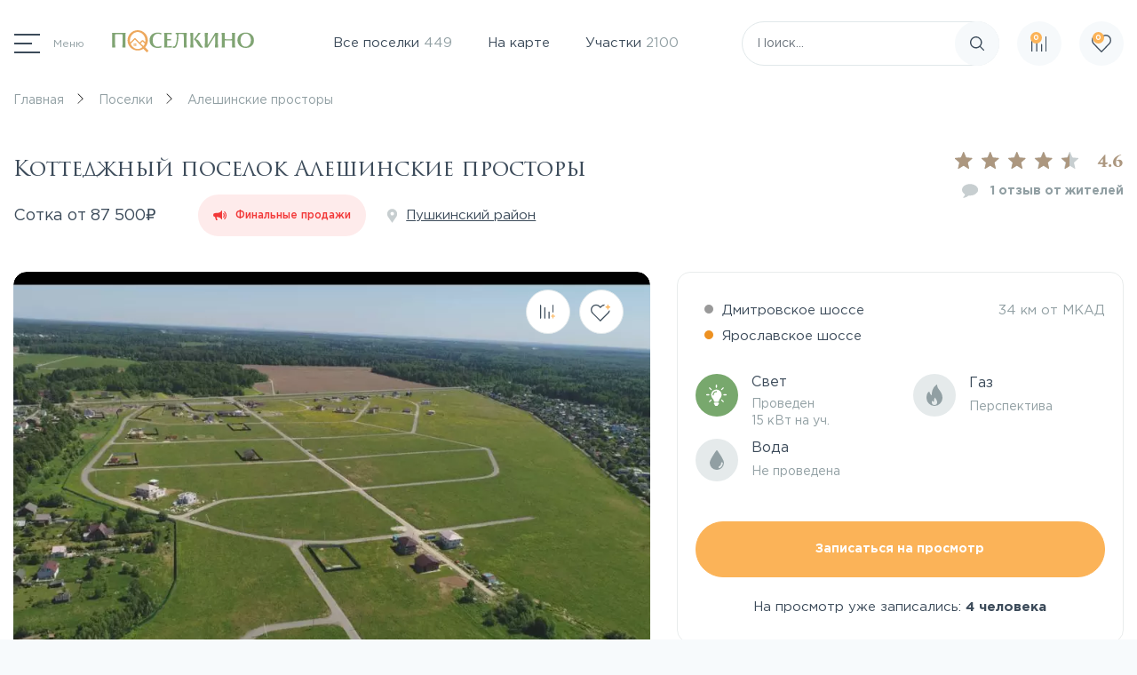

--- FILE ---
content_type: text/html; charset=UTF-8
request_url: https://poselkino.ru/poselki/aleshinskie-prostory/
body_size: 63066
content:
<!DOCTYPE html>
<html lang="ru">
<head>
	<title>Коттеджный поселок Алешинские просторы в Пушкинском районе - отзывы, цены, фото, план</title>
	<meta name="viewport" content="width=device-width, initial-scale=1, shrink-to-fit=no, maximum-scale=1">
	<link rel="shortcut icon" href="/favicon.svg" type="image/svg+xml">
	<link rel="shortcut icon" href="/upload/adwex.minified/webp/acf/90/acfd9c805d28d93cd119c9d4f49b5cd8.webp" type="image/png">
	<link rel="apple-touch-icon" href="/upload/adwex.minified/webp/acf/90/acfd9c805d28d93cd119c9d4f49b5cd8.webp"/>
	<meta name="yandex-verification" content="7dc43856ec298fed" />
	<meta name="facebook-domain-verification" content="t9usvm7ssxhfyexr5yotrpgupfwvi9" />
	<meta http-equiv="Content-Type" content="text/html; charset=UTF-8" />
<meta name="robots" content="index, follow" />
<meta name="keywords" content="Поселки" />
<meta name="description" content="★★★ Продажа земельных участков в КП Алешинские просторы на Дмитровском, Ярославском шоссе в Московской области 34 км от МКАД ►Цены от 912000 руб, стоимость сотки от 87500 руб. Коммуникации: свет 15 кВт на участке, газ Перспектива. Участки от 9.12 до 13.15 соток. Рейтинг поселка - 4.6. Количество отзывов - 1" />
<link rel="canonical" href="https://poselkino.ru/poselki/aleshinskie-prostory/" />
<style>:root{--ui-text-letter-spacing-auto:auto;--ui-text-letter-spacing-neg-3:-.01em;--ui-text-letter-spacing-neg-2:-.02em;--ui-text-letter-spacing-neg-1:-.03em;--ui-text-letter-spacing-3:.15em;--ui-text-letter-spacing-2:.1em;--ui-text-letter-spacing-1:.025em;--ui-text-decoration-style-dashed:dashed;--ui-text-decoration-style-wavy:wavy;--ui-text-decoration-style-dotted:dotted;--ui-text-decoration-style-double:double;--ui-text-decoration-style-solid:solid;--ui-text-decoration-line-overline:overline;--ui-text-decoration-line-line-through:line-through;--ui-text-decoration-line-underline:underline;--ui-text-transform-lowercase:lowercase;--ui-text-transform-uppercase:uppercase;--ui-text-transform-capitalize:capitalize;--ui-text-transform-none:none;--ui-space-inset-8xl:72px;--ui-space-inset-7xl:64px;--ui-space-inset-6xl:48px;--ui-space-inset-5xl:40px;--ui-space-inset-4xl:36px;--ui-space-inset-3xl:32px;--ui-space-inset-2xl:28px;--ui-space-inset-xl:24px;--ui-space-inset-lg:20px;--ui-space-inset-md:16px;--ui-space-inset-sm:12px;--ui-space-inset-xs:8px;--ui-space-inset-2xs:4px;--ui-space-inset-3xs:2px;--ui-space-inset-none:0;--ui-space-inline-8xl-neg:-72px;--ui-space-inline-7xl-neg:-64px;--ui-space-inline-6xl-neg:-48px;--ui-space-inline-5xl-neg:-40px;--ui-space-inline-4xl-neg:-36px;--ui-space-inline-3xl-neg:-32px;--ui-space-inline-2xl-neg:-28px;--ui-space-inline-xl-neg:-24px;--ui-space-inline-lg-neg:-20px;--ui-space-inline-md-neg:-16px;--ui-space-inline-sm-neg:-12px;--ui-space-inline-xs-neg:-8px;--ui-space-inline-2xs-neg:-4px;--ui-space-inline-3xs-neg:-2px;--ui-space-inline-8xl:72px;--ui-space-inline-7xl:64px;--ui-space-inline-6xl:48px;--ui-space-inline-5xl:40px;--ui-space-inline-4xl:36px;--ui-space-inline-3xl:32px;--ui-space-inline-2xl:28px;--ui-space-inline-xl:24px;--ui-space-inline-lg:20px;--ui-space-inline-md:16px;--ui-space-inline-sm:12px;--ui-space-inline-xs:8px;--ui-space-inline-2xs:4px;--ui-space-inline-3xs:2px;--ui-space-inline-none:0;--ui-space-stack-8xl-neg:-72px;--ui-space-stack-7xl-neg:-64px;--ui-space-stack-6xl-neg:-48px;--ui-space-stack-5xl-neg:-40px;--ui-space-stack-4xl-neg:-36px;--ui-space-stack-3xl-neg:-32px;--ui-space-stack-2xl-neg:-28px;--ui-space-stack-xl-neg:-24px;--ui-space-stack-lg-neg:-20px;--ui-space-stack-md-neg:-16px;--ui-space-stack-sm-neg:-12px;--ui-space-stack-xs-neg:-8px;--ui-space-stack-2xs-neg:-4px;--ui-space-stack-3xs-neg:-2px;--ui-space-stack-8xl:72px;--ui-space-stack-7xl:64px;--ui-space-stack-6xl:48px;--ui-space-stack-5xl:40px;--ui-space-stack-4xl:36px;--ui-space-stack-3xl:32px;--ui-space-stack-2xl:28px;--ui-space-stack-xl:24px;--ui-space-stack-lg:20px;--ui-space-stack-md:16px;--ui-space-stack-sm:12px;--ui-space-stack-xs:8px;--ui-space-stack-2xs:4px;--ui-space-stack-3xs:2px;--ui-space-stack-none:0;--ui-size-8xl:72px;--ui-size-7xl:64px;--ui-size-6xl:48px;--ui-size-5xl:40px;--ui-size-4xl:36px;--ui-size-3xl:32px;--ui-size-2xl:28px;--ui-size-xl:24px;--ui-size-lg:20px;--ui-size-md:16px;--ui-size-sm:12px;--ui-size-xs:8px;--ui-size-2xs:4px;--ui-size-3xs:2px;--ui-size-none:0;--ui-shadow-left-4xl:-16px 0 24px 0 rgba(0,0,0,.11);--ui-shadow-left-3xl:-12px 0 17px 0 rgba(0,0,0,.1);--ui-shadow-left-2xl:-8px 0 10px 0 rgba(0,0,0,.1);--ui-shadow-left-xl:-6px 0 10px 0 rgba(0,0,0,.1);--ui-shadow-left-l:-4px 0 5px 0 rgba(0,0,0,.08);--ui-shadow-left-m:-3px 0 4px 0 rgba(0,0,0,.08);--ui-shadow-left-s:-2px 0 4px 0 rgba(0,0,0,.08);--ui-shadow-left-xs:-2px 0 2px 0 rgba(0,0,0,.07);--ui-shadow-left-2xs:-1px 0 2px 0 rgba(0,0,0,.06);--ui-shadow-bottom-4xl:0 16px 24px 0 rgba(0,0,0,.11);--ui-shadow-bottom-3xl:0 12px 17px 0 rgba(0,0,0,.1);--ui-shadow-bottom-2xl:0 8px 10px 0 rgba(0,0,0,.1);--ui-shadow-bottom-xl:0 6px 10px 0 rgba(0,0,0,.1);--ui-shadow-bottom-l:0 4px 5px 0 rgba(0,0,0,.08);--ui-shadow-bottom-m:0 3px 4px 0 rgba(0,0,0,.08);--ui-shadow-bottom-s:0 2px 4px 0 rgba(0,0,0,.08);--ui-shadow-bottom-xs:0 2px 2px 0 rgba(0,0,0,.07);--ui-shadow-bottom-2xs:0 1px 2px 0 rgba(0,0,0,.06);--ui-shadow-right-4xl:16px 0 24px 0 rgba(0,0,0,.11);--ui-shadow-right-3xl:12px 0 17px 0 rgba(0,0,0,.1);--ui-shadow-right-2xl:8px 0 10px 0 rgba(0,0,0,.1);--ui-shadow-right-xl:6px 0 10px 0 rgba(0,0,0,.1);--ui-shadow-right-l:4px 0 5px 0 rgba(0,0,0,.08);--ui-shadow-right-m:3px 0 4px 0 rgba(0,0,0,.08);--ui-shadow-right-s:2px 0 4px 0 rgba(0,0,0,.08);--ui-shadow-right-xs:2px 0 2px 0 rgba(0,0,0,.07);--ui-shadow-right-2xs:1px 0 2px 0 rgba(0,0,0,.06);--ui-shadow-top-4xl:0 -16px 24px 0 rgba(0,0,0,.11);--ui-shadow-top-3xl:0 -12px 17px 0 rgba(0,0,0,.1);--ui-shadow-top-2xl:0 -8px 10px 0 rgba(0,0,0,.1);--ui-shadow-top-xl:0 -6px 10px 0 rgba(0,0,0,.1);--ui-shadow-top-l:0 -4px 5px 0 rgba(0,0,0,.08);--ui-shadow-top-m:0 -3px 4px 0 rgba(0,0,0,.08);--ui-shadow-top-s:0 -2px 4px 0 rgba(0,0,0,.08);--ui-shadow-top-xs:0 -2px 2px 0 rgba(0,0,0,.07);--ui-shadow-top-2xs:0 -1px 2px 0 rgba(0,0,0,.06);--ui-opacity-none:0;--ui-opacity-full:1;--ui-opacity-90:.9;--ui-opacity-80:.8;--ui-opacity-70:.7;--ui-opacity-60:.6;--ui-opacity-50:.5;--ui-opacity-40:.4;--ui-opacity-30:.3;--ui-opacity-20:.2;--ui-opacity-10:.1;--ui-opacity-5:.05;--ui-font-line-height-3xl:2;--ui-font-line-height-2xl:1.75;--ui-font-line-height-xl:1.62;--ui-font-line-height-lg:1.5;--ui-font-line-height-md:1.4;--ui-font-line-height-sm:1.35;--ui-font-line-height-2xs:1.3;--ui-font-line-height-3xs:1.2;--ui-font-line-height-reset:1;--ui-font-size-5xl:28px;--ui-font-size-4xl:24px;--ui-font-size-3xl:22px;--ui-font-size-2xl:18px;--ui-font-size-xl:16px;--ui-font-size-lg:15px;--ui-font-size-md:14px;--ui-font-size-sm:13px;--ui-font-size-xs:12px;--ui-font-size-3xs:11px;--ui-font-size-4xs:10px;--ui-font-size-5xs:9px;--ui-font-size-6xs:8px;--ui-font-size-7xs:7px;--ui-font-weight-extra-black:950;--ui-font-weight-black:900;--ui-font-weight-extra-bold:800;--ui-font-weight-bold:700;--ui-font-weight-semi-bold:600;--ui-font-weight-medium:500;--ui-font-weight-normal:400;--ui-font-weight-regular:400;--ui-font-weight-light:300;--ui-font-weight-extra-light:200;--ui-font-weight-thin:100;--ui-font-family-helvetica:"Helvetica Neue",Helvetica,Arial,sans-serif;--ui-font-family-system-mono:ui-monospace,SFMono-Regular,"SF Mono",Consolas,"Liberation Mono",Menlo,monospace;--ui-font-family-system:system-ui,-apple-system,BlinkMacSystemFont,"Segoe UI",Roboto,Ubuntu,"Helvetica Neue",Arial,sans-serif,'Apple Color Emoji','Segoe UI Emoji','Segoe UI Symbol';--ui-color-palette-beige-base:#fdfae1;--ui-color-palette-beige-base-rgb:253,250,225;--ui-color-palette-gray-02:#f8fafb;--ui-color-palette-gray-02-rgb:248,250,251;--ui-color-palette-gray-03:#f5f7f8;--ui-color-palette-gray-03-rgb:245,247,248;--ui-color-palette-gray-04:#f1f4f6;--ui-color-palette-gray-04-rgb:241,244,246;--ui-color-palette-gray-05:#eef2f4;--ui-color-palette-gray-05-rgb:238,242,244;--ui-color-palette-gray-90:#525c69;--ui-color-palette-gray-90-rgb:82,92,105;--ui-color-palette-gray-80:#6a737f;--ui-color-palette-gray-80-rgb:106,115,127;--ui-color-palette-gray-70:#828b95;--ui-color-palette-gray-70-rgb:130,139,149;--ui-color-palette-gray-60:#959ca4;--ui-color-palette-gray-60-rgb:149,156,164;--ui-color-palette-gray-50:#a8adb4;--ui-color-palette-gray-50-rgb:168,173,180;--ui-color-palette-gray-40:#bdc1c6;--ui-color-palette-gray-40-rgb:189,193,198;--ui-color-palette-gray-35:#c9ccd0;--ui-color-palette-gray-35-rgb:201,204,208;--ui-color-palette-gray-30:#d5d7db;--ui-color-palette-gray-30-rgb:213,215,219;--ui-color-palette-gray-20:#dfe0e3;--ui-color-palette-gray-20-rgb:223,224,227;--ui-color-palette-gray-15:#e6e7e9;--ui-color-palette-gray-15-rgb:230,231,233;--ui-color-palette-gray-10:#edeef0;--ui-color-palette-gray-10-rgb:237,238,240;--ui-color-palette-red-solid:#f0371b;--ui-color-palette-red-solid-rgb:240,55,27;--ui-color-palette-red-95:#800602;--ui-color-palette-red-95-rgb:128,6,2;--ui-color-palette-red-90:#9a0703;--ui-color-palette-red-90-rgb:154,7,3;--ui-color-palette-red-80:#c21b16;--ui-color-palette-red-80-rgb:194,27,22;--ui-color-palette-red-70:#e92f2a;--ui-color-palette-red-70-rgb:233,47,42;--ui-color-palette-red-60:#f4433e;--ui-color-palette-red-60-rgb:244,67,62;--ui-color-palette-red-50:#ff5752;--ui-color-palette-red-50-rgb:255,87,82;--ui-color-palette-red-45:#ff7c78;--ui-color-palette-red-45-rgb:255,124,120;--ui-color-palette-red-40:#ff9a97;--ui-color-palette-red-40-rgb:255,154,151;--ui-color-palette-red-30:#ffcdcc;--ui-color-palette-red-30-rgb:255,205,204;--ui-color-palette-red-25:#ffdcdb;--ui-color-palette-red-25-rgb:255,220,219;--ui-color-palette-red-20:#ffe8e8;--ui-color-palette-red-20-rgb:255,232,232;--ui-color-palette-red-10:#fff8f8;--ui-color-palette-red-10-rgb:255,248,248;--ui-color-palette-orange-95:#614000;--ui-color-palette-orange-95-rgb:97,64,0;--ui-color-palette-orange-90:#7a5100;--ui-color-palette-orange-90-rgb:122,81,0;--ui-color-palette-orange-80:#9f6a00;--ui-color-palette-orange-80-rgb:159,106,0;--ui-color-palette-orange-70:#c48300;--ui-color-palette-orange-70-rgb:196,131,0;--ui-color-palette-orange-60:#e89b06;--ui-color-palette-orange-60-rgb:232,155,6;--ui-color-palette-orange-50:#ffa900;--ui-color-palette-orange-50-rgb:255,169,0;--ui-color-palette-orange-40:#ffc34d;--ui-color-palette-orange-40-rgb:255,195,77;--ui-color-palette-orange-30:#ffe1a6;--ui-color-palette-orange-30-rgb:255,225,166;--ui-color-palette-orange-25:#ffe9be;--ui-color-palette-orange-25-rgb:255,233,190;--ui-color-palette-orange-20:#fff1d6;--ui-color-palette-orange-20-rgb:255,241,214;--ui-color-palette-orange-10:#fffaf0;--ui-color-palette-orange-10-rgb:255,250,240;--ui-color-palette-green-95:#3d4f00;--ui-color-palette-green-95-rgb:61,79,0;--ui-color-palette-green-90:#506900;--ui-color-palette-green-90-rgb:80,105,0;--ui-color-palette-green-80:#688800;--ui-color-palette-green-80-rgb:104,136,0;--ui-color-palette-green-70:#7fa800;--ui-color-palette-green-70-rgb:127,168,0;--ui-color-palette-green-60:#8dbb00;--ui-color-palette-green-60-rgb:141,187,0;--ui-color-palette-green-55:#9dcf00;--ui-color-palette-green-55-rgb:157,207,0;--ui-color-palette-green-50:#9dcf00;--ui-color-palette-green-50-rgb:157,207,0;--ui-color-palette-green-40:#bbde4d;--ui-color-palette-green-40-rgb:187,222,77;--ui-color-palette-green-35:#cfe780;--ui-color-palette-green-35-rgb:207,231,128;--ui-color-palette-green-30:#e2f1b3;--ui-color-palette-green-30-rgb:226,241,179;--ui-color-palette-green-25:#faf6c3;--ui-color-palette-green-25-rgb:250,246,195;--ui-color-palette-green-20:#f1fbd0;--ui-color-palette-green-20-rgb:241,251,208;--ui-color-palette-green-10:#fafded;--ui-color-palette-green-10-rgb:250,253,237;--ui-color-palette-blue-95:#004f69;--ui-color-palette-blue-95-rgb:0,79,105;--ui-color-palette-blue-90:#006484;--ui-color-palette-blue-90-rgb:0,100,132;--ui-color-palette-blue-80:#00789e;--ui-color-palette-blue-80-rgb:0,120,158;--ui-color-palette-blue-70:#008dba;--ui-color-palette-blue-70-rgb:0,141,186;--ui-color-palette-blue-60:#11a9d9;--ui-color-palette-blue-60-rgb:17,169,217;--ui-color-palette-blue-50:#2fc6f6;--ui-color-palette-blue-50-rgb:47,198,246;--ui-color-palette-blue-40:#7fdefc;--ui-color-palette-blue-40-rgb:127,222,252;--ui-color-palette-blue-30:#c3f0ff;--ui-color-palette-blue-30-rgb:195,240,255;--ui-color-palette-blue-25:#d3f4ff;--ui-color-palette-blue-25-rgb:211,244,255;--ui-color-palette-blue-20:#e5f9ff;--ui-color-palette-blue-20-rgb:229,249,255;--ui-color-palette-blue-15:#ecfafe;--ui-color-palette-blue-15-rgb:236,250,254;--ui-color-palette-blue-10:#f4fcfe;--ui-color-palette-blue-10-rgb:244,252,254;--ui-color-palette-white-base:#fff;--ui-color-palette-white-base-rgb:255,255,255;--ui-color-palette-black-base:#333;--ui-color-palette-black-base-rgb:51,51,51;--ui-color-palette-black-solid:#000;--ui-color-palette-black-solid-rgb:0,0,0;--ui-color-overlay-base:rgba(255,255,255,.5);--ui-color-accent-yellow:#fef3b8;--ui-color-accent-yellow-rgb:254,243,184;--ui-color-accent-purple:#a77bde;--ui-color-accent-purple-rgb:167,123,222;--ui-color-accent-turquoise:#05b5ab;--ui-color-accent-turquoise-rgb:5,181,171;--ui-color-accent-green:#29ad49;--ui-color-accent-green-rgb:41,173,73;--ui-color-accent-brown:#ae914b;--ui-color-accent-brown-rgb:174,145,75;--ui-color-accent-pink:#fb6dba;--ui-color-accent-pink-rgb:251,109,186;--ui-color-accent-aqua:#55d0e0;--ui-color-accent-aqua-rgb:85,208,224;--ui-color-accent-light-blue:#559be6;--ui-color-accent-light-blue-rgb:85,155,230;--ui-color-tag-9:#e2e3e5;--ui-color-tag-9-rgb:226,227,229;--ui-color-tag-8:#ccd3dd;--ui-color-tag-8-rgb:204,211,221;--ui-color-tag-7:#dfc684;--ui-color-tag-7-rgb:223,198,132;--ui-color-tag-6:#ace5ec;--ui-color-tag-6-rgb:172,229,236;--ui-color-tag-5:#c2d1f0;--ui-color-tag-5-rgb:194,209,240;--ui-color-tag-4:#87eda0;--ui-color-tag-4-rgb:135,237,160;--ui-color-tag-3:#dbf087;--ui-color-tag-3-rgb:219,240,135;--ui-color-tag-2:#00baf2;--ui-color-tag-2-rgb:0,186,242;--ui-color-tag-1:#bcedfc;--ui-color-tag-1-rgb:188,237,252;--ui-color-link-primary-base:#2066b0;--ui-color-link-primary-base-rgb:32,102,176;--ui-color-background-none:none;--ui-color-background-transparent:transparent;--ui-border-width-thick:2px;--ui-border-width-thin:1px;--ui-border-radius-pill:99rem;--ui-border-radius-circle:50%;--ui-border-radius-3xl:20px;--ui-border-radius-2xl:16px;--ui-border-radius-xl:14px;--ui-border-radius-lg:12px;--ui-border-radius-md:10px;--ui-border-radius-sm:8px;--ui-border-radius-xs:6px;--ui-border-radius-2xs:4px;--ui-border-radius-3xs:2px;--ui-border-radius-none:0;--ui-typography-text-lg-font-weight:400;--ui-typography-text-lg-line-height:1.4;--ui-typography-text-lg-font-size:var(--ui-font-size-lg);--ui-typography-text-md-font-weight:400;--ui-typography-text-md-line-height:1.4;--ui-typography-text-md-font-size:var(--ui-font-size-md);--ui-typography-text-sm-font-weight:400;--ui-typography-text-sm-line-height:1.4;--ui-typography-text-sm-font-size:var(--ui-font-size-sm);--ui-typography-text-xs-font-weight:400;--ui-typography-text-xs-line-height:1.35;--ui-typography-text-xs-font-size:var(--ui-font-size-xs);--ui-typography-heading-h6-color:var(--ui-color-palette-black-base);--ui-typography-heading-h6-font-weight:600;--ui-typography-heading-h6-line-height:1.4;--ui-typography-heading-h6-font-size:var(--ui-font-size-md);--ui-typography-heading-h5-color:var(--ui-color-palette-black-base);--ui-typography-heading-h5-font-weight:400;--ui-typography-heading-h5-line-height:1.35;--ui-typography-heading-h5-font-size:var(--ui-font-size-xl);--ui-typography-heading-h4-color:var(--ui-color-palette-black-base);--ui-typography-heading-h4-font-weight:400;--ui-typography-heading-h4-line-height:1.35;--ui-typography-heading-h4-font-size:var(--ui-font-size-2xl);--ui-typography-heading-h3-color:var(--ui-color-palette-black-base);--ui-typography-heading-h3-font-weight:300;--ui-typography-heading-h3-line-height:1.3;--ui-typography-heading-h3-font-size:var(--ui-font-size-3xl);--ui-typography-heading-h2-color:var(--ui-color-palette-black-base);--ui-typography-heading-h2-font-weight:300;--ui-typography-heading-h2-line-height:1.3;--ui-typography-heading-h2-font-size:var(--ui-font-size-4xl);--ui-typography-heading-h1-color:var(--ui-color-palette-black-base);--ui-typography-heading-h1-font-weight:300;--ui-typography-heading-h1-line-height:1.2;--ui-typography-heading-h1-font-size:var(--ui-font-size-5xl);--ui-color-base-default:var(--ui-color-palette-black-base);--ui-color-base-default-rgb:var(--ui-color-palette-black-base-rgb);--ui-color-base-solid:var(--ui-color-palette-black-solid);--ui-color-base-solid-rgb:var(--ui-color-palette-black-solid-rgb);--ui-color-base-05:var(--ui-color-palette-gray-05);--ui-color-base-05-rgb:var(--ui-color-palette-gray-05-rgb);--ui-color-base-04:var(--ui-color-palette-gray-04);--ui-color-base-04-rgb:var(--ui-color-palette-gray-04-rgb);--ui-color-base-03:var(--ui-color-palette-gray-03);--ui-color-base-03-rgb:var(--ui-color-palette-gray-03-rgb);--ui-color-base-02:var(--ui-color-palette-gray-02);--ui-color-base-02-rgb:var(--ui-color-palette-gray-02-rgb);--ui-color-base-90:var(--ui-color-palette-gray-90);--ui-color-base-90-rgb:var(--ui-color-palette-gray-90-rgb);--ui-color-base-80:var(--ui-color-palette-gray-80);--ui-color-base-80-rgb:var(--ui-color-palette-gray-80-rgb);--ui-color-base-70:var(--ui-color-palette-gray-70);--ui-color-base-70-rgb:var(--ui-color-palette-gray-70-rgb);--ui-color-base-60:var(--ui-color-palette-gray-60);--ui-color-base-60-rgb:var(--ui-color-palette-gray-60-rgb);--ui-color-base-50:var(--ui-color-palette-gray-50);--ui-color-base-50-rgb:var(--ui-color-palette-gray-50-rgb);--ui-color-base-40:var(--ui-color-palette-gray-40);--ui-color-base-40-rgb:var(--ui-color-palette-gray-40-rgb);--ui-color-base-35:var(--ui-color-palette-gray-35);--ui-color-base-35-rgb:var(--ui-color-palette-gray-35-rgb);--ui-color-base-30:var(--ui-color-palette-gray-30);--ui-color-base-30-rgb:var(--ui-color-palette-gray-30-rgb);--ui-color-base-20:var(--ui-color-palette-gray-20);--ui-color-base-20-rgb:var(--ui-color-palette-gray-20-rgb);--ui-color-base-15:var(--ui-color-palette-gray-15);--ui-color-base-15-rgb:var(--ui-color-palette-gray-15-rgb);--ui-color-base-10:var(--ui-color-palette-gray-10);--ui-color-base-10-rgb:var(--ui-color-palette-gray-10-rgb);--ui-color-background-note:var(--ui-color-palette-beige-base);--ui-color-background-note-rgb:var(--ui-color-palette-beige-base-rgb);--ui-color-background-on-alert:var(--ui-color-palette-red-70);--ui-color-background-on-alert-rgb:var(--ui-color-palette-red-70-rgb);--ui-color-background-alert:var(--ui-color-palette-red-20);--ui-color-background-alert-rgb:var(--ui-color-palette-red-20-rgb);--ui-color-background-on-warning:var(--ui-color-palette-orange-70);--ui-color-background-on-warning-rgb:var(--ui-color-palette-orange-70-rgb);--ui-color-background-warning:var(--ui-color-palette-orange-20);--ui-color-background-warning-rgb:var(--ui-color-palette-orange-20-rgb);--ui-color-background-on-success:var(--ui-color-palette-green-70);--ui-color-background-on-success-rgb:var(--ui-color-palette-green-70-rgb);--ui-color-background-success:var(--ui-color-palette-green-20);--ui-color-background-success-rgb:var(--ui-color-palette-green-20-rgb);--ui-color-background-on-info:var(--ui-color-palette-blue-70);--ui-color-background-on-info-rgb:var(--ui-color-palette-blue-70-rgb);--ui-color-background-info:var(--ui-color-palette-blue-20);--ui-color-background-info-rgb:var(--ui-color-palette-blue-20-rgb);--ui-color-background-tertiary:var(--ui-color-palette-gray-05);--ui-color-background-tertiary-rgb:var(--ui-color-palette-gray-05-rgb);--ui-color-background-secondary:var(--ui-color-palette-gray-10);--ui-color-background-secondary-rgb:var(--ui-color-palette-gray-10-rgb);--ui-color-background-primary:var(--ui-color-palette-white-base);--ui-color-background-primary-rgb:var(--ui-color-palette-white-base-rgb);--ui-color-text-warning:var(--ui-color-palette-orange-50);--ui-color-text-warning-rgb:var(--ui-color-palette-orange-50-rgb);--ui-color-text-alert:var(--ui-color-palette-red-50);--ui-color-text-alert-rgb:var(--ui-color-palette-red-50-rgb);--ui-color-text-subtle:var(--ui-color-palette-gray-70);--ui-color-text-subtle-rgb:var(--ui-color-palette-gray-70-rgb);--ui-color-text-secondary:var(--ui-color-palette-gray-90);--ui-color-text-secondary-rgb:var(--ui-color-palette-gray-90-rgb);--ui-color-text-primary:var(--ui-color-palette-black-base);--ui-color-text-primary-rgb:var(--ui-color-palette-black-base-rgb);--ui-color-extranet:var(--ui-color-palette-orange-60);--ui-color-extranet-rgb:var(--ui-color-palette-orange-60-rgb);--ui-color-on-primary-alt:var(--ui-color-palette-white-base);--ui-color-on-primary-alt-rgb:var(--ui-color-palette-white-base-rgb);--ui-color-primary-alt:var(--ui-color-palette-green-50);--ui-color-primary-alt-rgb:var(--ui-color-palette-green-50-rgb);--ui-color-on-primary:var(--ui-color-palette-white-base);--ui-color-on-primary-rgb:var(--ui-color-palette-white-base-rgb);--ui-color-primary:var(--ui-color-palette-blue-50);--ui-color-primary-rgb:var(--ui-color-palette-blue-50-rgb)}.ui-typography-heading-h1{font-size:var(--ui-typography-heading-h1-font-size);line-height:var(--ui-typography-heading-h1-line-height);font-weight:var(--ui-typography-heading-h1-font-weight);color:var(--ui-typography-heading-h1-color)}.ui-typography-heading-h2{font-size:var(--ui-typography-heading-h2-font-size);line-height:var(--ui-typography-heading-h2-line-height);font-weight:var(--ui-typography-heading-h2-font-weight);color:var(--ui-typography-heading-h2-color)}.ui-typography-heading-h3{font-size:var(--ui-typography-heading-h3-font-size);line-height:var(--ui-typography-heading-h3-line-height);font-weight:var(--ui-typography-heading-h3-font-weight);color:var(--ui-typography-heading-h3-color)}.ui-typography-heading-h4{font-size:var(--ui-typography-heading-h4-font-size);line-height:var(--ui-typography-heading-h4-line-height);font-weight:var(--ui-typography-heading-h4-font-weight);color:var(--ui-typography-heading-h4-color)}.ui-typography-heading-h5{font-size:var(--ui-typography-heading-h5-font-size);line-height:var(--ui-typography-heading-h5-line-height);font-weight:var(--ui-typography-heading-h5-font-weight);color:var(--ui-typography-heading-h5-color)}.ui-typography-heading-h6{font-size:var(--ui-typography-heading-h6-font-size);line-height:var(--ui-typography-heading-h6-line-height);font-weight:var(--ui-typography-heading-h6-font-weight);color:var(--ui-typography-heading-h6-color)}.ui-typography-text-xs{font-size:var(--ui-typography-text-xs-font-size);line-height:var(--ui-typography-text-xs-line-height);font-weight:var(--ui-typography-text-xs-font-weight)}.ui-typography-text-sm{font-size:var(--ui-typography-text-sm-font-size);line-height:var(--ui-typography-text-sm-line-height);font-weight:var(--ui-typography-text-sm-font-weight)}.ui-typography-text-md{font-size:var(--ui-typography-text-md-font-size);line-height:var(--ui-typography-text-md-line-height);font-weight:var(--ui-typography-text-md-font-weight)}.ui-typography-text-lg{font-size:var(--ui-typography-text-lg-font-size);line-height:var(--ui-typography-text-lg-line-height);font-weight:var(--ui-typography-text-lg-font-weight)}</style>

<style>.popup-window{background-color:#fff;-webkit-box-shadow:0 7px 21px rgba(83,92,105,.12),0 -1px 6px 0 rgba(83,92,105,.06);box-shadow:0 7px 21px rgba(83,92,105,.12),0 -1px 6px 0 rgba(83,92,105,.06);padding:10px;font:13px var(--ui-font-family-primary,var(--ui-font-family-helvetica));-webkit-box-sizing:border-box;box-sizing:border-box;display:-webkit-box;display:-ms-flexbox;display:flex;-webkit-box-orient:vertical;-webkit-box-direction:normal;-ms-flex-direction:column;flex-direction:column;-webkit-box-pack:stretch;-ms-flex-pack:stretch;justify-content:stretch;border-radius:var(--popup-window-border-radius);will-change:opacity}.popup-window-disable-scroll{overflow:hidden}.popup-window.--fixed{position:fixed!important}.popup-window[style*="block"]{display:-webkit-box!important;display:-ms-flexbox!important;display:flex!important}.popup-window.popup-window-with-titlebar{padding:0 10px 10px}.popup-window-delimiter{background-color:#f0f1f2;display:block;height:1px;line-height:1px}.popup-window-delimiter-section{display:-webkit-box;display:-ms-flexbox;display:flex;margin:5px 0 8px 0;text-align:center}.popup-window-delimiter-section:before,.popup-window-delimiter-section:after{display:block;content:"";-webkit-box-flex:1;-ms-flex:1;flex:1;min-width:15px;position:relative;top:8px;height:1px;background-color:#f0f1f2}.popup-window-delimiter-text{position:relative;top:2px;padding:0 12px;background:#fff;color:#b1b6bc;font-size:10px;font-weight:var(--ui-font-weight-bold);text-transform:uppercase;white-space:nowrap;overflow-x:hidden;-o-text-overflow:ellipsis;text-overflow:ellipsis;text-align:center;-webkit-box-sizing:border-box;box-sizing:border-box}.popup-window-buttons{text-align:center;padding:20px 0 10px;position:relative}.popup-window-button{display:inline-block;height:39px;line-height:39px;margin:0 12px 0 0;background:#ecedef;border-radius:var(--popup-window-button-border-radius,2px);cursor:pointer;color:#7a818a;font-family:var(--ui-font-family-secondary,var(--ui-font-family-open-sans));font-weight:var(--ui-font-weight-bold,700);font-size:12px;outline:0;padding:0 18px;vertical-align:middle;text-decoration:none;text-transform:uppercase;text-shadow:none;white-space:nowrap;-webkit-box-shadow:0 0 0 1px #c6cdd3 inset;box-shadow:0 0 0 1px #c6cdd3 inset;-webkit-font-smoothing:antialiased;-webkit-transition:background-color .2s linear,color .2s linear;-o-transition:background-color .2s linear,color .2s linear;transition:background-color .2s linear,color .2s linear}.popup-window-button:before,.popup-window-button:after{display:none}.popup-window-button:hover{background:#cfd4d8;color:#535c69}.popup-window-button:last-child{margin-right:0}.popup-window-button-accept,.popup-window-button-create{background:#bbed21;-webkit-box-shadow:none;box-shadow:none;color:#535c69}.popup-window-button-accept:hover,.popup-window-button-create:hover{background:#d2f95f;color:#535c69}.popup-window-button-wait{color:transparent!important;position:relative}.popup-window-button-wait .popup-window-button-text{opacity:0}.popup-window-button-wait:before{background:none!important;-webkit-box-shadow:inset 0 0 0 1px #fff;box-shadow:inset 0 0 0 1px #fff;border-radius:50%;color:#fff;display:block!important;content:'_'!important;font-size:10px;font-family:var(--ui-font-family-primary,var(--ui-font-family-helvetica));line-height:10px;height:21px;top:10px;left:50%;margin:0 0 0 -11px;padding-right:6px;position:absolute;text-align:right;width:15px}.popup-window-button-wait:after{background:#fff!important;content:' '!important;display:block!important;height:7px;position:absolute;top:13px;left:50%;padding:0;width:1px;-webkit-transform-origin:0 100%;-ms-transform-origin:0 100%;transform-origin:0 100%;-webkit-animation:popup-window-button-animation 1s infinite linear;animation:popup-window-button-animation 1s infinite linear}.popup-window-button-create.popup-window-button-wait:before,.popup-window-button-accept.popup-window-button-wait:before{color:#535c69;-webkit-box-shadow:inset 0 0 0 1px #535c69;box-shadow:inset 0 0 0 1px #535c69}.popup-window-button-create.popup-window-button-wait:after,.popup-window-button-accept.popup-window-button-wait:after{background:#535c69!important}@-webkit-keyframes popup-window-button-animation{0%{-webkit-transform:rotate(0);transform:rotate(0)}100%{-webkit-transform:rotate(360deg);transform:rotate(360deg)}}@keyframes popup-window-button-animation{0%{-webkit-transform:rotate(0);transform:rotate(0)}100%{-webkit-transform:rotate(360deg);transform:rotate(360deg)}}.popup-window-button-decline{background:#f1361b;color:#fff;-webkit-box-shadow:none;box-shadow:none}.popup-window-button-decline:hover{background:#cc1a00;color:#fff}.popup-window-button-cancel{font-weight:400}.popup-window-button-blue{background-color:#3bc8f5;-webkit-box-shadow:none;box-shadow:none;color:#fff}.popup-window-button-blue:hover{background-color:#3fddff;color:#fff}.popup-window-button-blue:active{background-color:#13b1e3;color:#fff}.popup-window-button-link,.popup-window-button-link-cancel,.popup-window-button-link:hover,.popup-window-button-link:active{background:0;-webkit-box-shadow:none;box-shadow:none}.popup-window-button-link{border-bottom:1px solid #c0c2c5;border-radius:0;color:#535c69;cursor:pointer;height:17px;line-height:17px;-webkit-transition:border-bottom-color .15s linear;-o-transition:border-bottom-color .15s linear;transition:border-bottom-color .15s linear;padding:0}.popup-window-button-link:hover,.popup-window-button-link:active{border-bottom-color:#535c69;color:#535c69;line-height:17px;height:17px}.popup-window-button-link-cancel{color:#f1361b;border-bottom-color:#ffb4a9}.popup-window-button.popup-window-button-link-cancel:hover,.popup-window-button.popup-window-button-link-cancel:active{border-bottom-color:#f1361b;color:#f1361b}.popup-window-button-disable{cursor:default;opacity:.3}.popup-window-titlebar{height:49px}.popup-window-titlebar-text,.popup-window-titlebar-text-version{-webkit-box-sizing:border-box;box-sizing:border-box;color:#80868e;display:inline-block;font-size:14px;font-weight:var(--ui-font-weight-bold);max-width:100%;line-height:49px;overflow:hidden;padding:0 30px 0 4px;-o-text-overflow:ellipsis;text-overflow:ellipsis;white-space:nowrap}.popup-window-titlebar-text-version{font-weight:400;font-size:13px;padding-left:0}.popup-window-content{-webkit-box-sizing:border-box;box-sizing:border-box;-webkit-box-flex:1;-ms-flex:1;flex:1;border-radius:var(--popup-window-content-border-radius);scrollbar-width:thin;scrollbar-color:var(--popup-window-scrollbar-thumb-background,rgba(82,92,105,.2))}.popup-window-content::-webkit-scrollbar{width:12px}.popup-window-content::-webkit-scrollbar-track{background-color:var(--popup-window-scrollbar-track-background,rgba(82,92,105,.05));margin:8px 0;border-right:4px solid transparent;border-left:4px solid transparent;background-clip:content-box}.popup-window-content::-webkit-scrollbar-thumb{background-color:var(--popup-window-scrollbar-thumb-background,rgba(82,92,105,.2));margin:8px 0;border-right:4px solid transparent;border-left:4px solid transparent;background-clip:content-box}.popup-window-content::-webkit-scrollbar-thumb:hover{background-color:var(--popup-window-scrollbar-thumb-hover-background,rgba(82,92,105,.5))}.popup-window-with-titlebar .popup-window-content,.popup-window-content-gray .popup-window-content{background-color:#eef2f4}.popup-window-content-white .popup-window-content{background-color:#fff}.popup-window-with-titlebar .popup-window-content{padding:20px}.popup-window-close-icon{cursor:pointer;height:27px;outline:0;opacity:.5;position:absolute;right:3px;top:5px;width:27px;-webkit-transition:opacity .2s linear;-o-transition:opacity .2s linear;transition:opacity .2s linear}.popup-window-close-icon:after{display:block;position:absolute;top:50%;left:50%;-webkit-transform:translate3d(-50%,-50%,0);transform:translate3d(-50%,-50%,0);width:10px;height:10px;background-image:url("data:image/svg+xml;charset=utf-8,%3Csvg width='10' height='10' fill='none' xmlns='http://www.w3.org/2000/svg'%3E%3Cpath d='M8.666.621a.5.5 0 00-.707 0L5.002 3.58 2.044.62a.5.5 0 00-.707 0l-.714.714a.5.5 0 000 .707L3.581 5 .623 7.957a.5.5 0 000 .708l.714.713a.5.5 0 00.707 0L5.002 6.42l2.957 2.958a.5.5 0 00.708 0l.713-.714a.5.5 0 000-.707L6.422 5 9.38 2.042a.5.5 0 000-.707L8.666.62z' fill='%23828b95'/%3E%3C/svg%3E");background-repeat:no-repeat;background-size:cover;content:""}.popup-window-close-icon.--large:after{width:12px;height:12px;background-image:url("data:image/svg+xml;charset=utf-8,%3Csvg width='12' height='12' fill='none' xmlns='http://www.w3.org/2000/svg'%3E%3Cpath fill-rule='evenodd' clip-rule='evenodd' d='M7.664 6l3.89 3.891a.6.6 0 010 .848l-.813.815a.6.6 0 01-.85 0l-3.89-3.89-3.89 3.89a.6.6 0 01-.849 0l-.814-.815a.6.6 0 010-.848l3.89-3.89L.448 2.11a.6.6 0 010-.849l.814-.814a.6.6 0 01.849 0L6 4.337l3.89-3.89a.6.6 0 01.85 0l.814.814a.6.6 0 010 .849L7.665 6z' fill='%23828b95'/%3E%3C/svg%3E")}.popup-window-close-icon.--large{top:10px;right:10px}.popup-window-close-icon.popup-window-titlebar-close-icon.--large,.popup-window-titlebar-close-icon{top:10px;right:7px}.popup-window-close-icon:hover{opacity:1}.popup-window-angly{display:none;height:22px;position:absolute;overflow:hidden;width:33px;pointer-events:none}.popup-window-angly--arrow{background-color:#fff;-webkit-box-shadow:0 0 21px rgba(83,92,105,.13);box-shadow:0 0 21px rgba(83,92,105,.13);content:'';height:15px;position:absolute;left:9px;top:16px;-webkit-transform:rotate(45deg);-ms-transform:rotate(45deg);transform:rotate(45deg);-webkit-transform-origin:50% 50%;-ms-transform-origin:50% 50%;transform-origin:50% 50%;width:15px}.popup-window-angly-top{display:block;left:10px;margin:0;top:-22px}.popup-window-angly-right{display:block;right:-17px;top:10px;height:30px;width:17px}.popup-window-angly-right .popup-window-angly--arrow{left:-9px;top:8px}.popup-window-angly-bottom{bottom:-20px;display:block;height:20px;margin-left:10px}.popup-window-angly-bottom .popup-window-angly--arrow{top:-9px}.popup-window-angly-left{display:block;left:-14px;top:10px;height:30px;width:14px}.popup-window-angly-left .popup-window-angly--arrow{left:8px;top:8px}.popup-window-overlay{position:absolute;top:0;left:0;display:none;background:#333;filter:alpha(opacity=50);-moz-opacity:.5;opacity:.5}.popup-window-resize{opacity:0;-webkit-transition:opacity .3s;-o-transition:opacity .3s;transition:opacity .3s;position:absolute;right:2px;bottom:2px;width:12px;height:12px;background-image:url([data-uri]);background-repeat:no-repeat;background-position:center;cursor:nwse-resize}.popup-window:hover .popup-window-resize{opacity:1}.menu-popup{padding:8px 0}.menu-popup-title{margin:0 0 7px 0;padding:0 0 0 4px;color:#4c4c4c;white-space:nowrap;font:normal normal normal 12px/normal var(--ui-font-family-primary,var(--ui-font-family-helvetica))}.menu-popup .menu-popup-item{background-color:transparent;display:-webkit-box;display:-ms-flexbox;display:flex;-webkit-box-align:center;-ms-flex-align:center;align-items:center;cursor:pointer;height:36px;position:relative;text-decoration:none;outline:0;white-space:nowrap}.menu-popup .menu-popup-item[style*="block"]{display:-webkit-box!important;display:-ms-flexbox!important;display:flex!important}.menu-popup .menu-popup-item-disabled{pointer-events:none;opacity:.4;cursor:default}.menu-popup .menu-popup-item-disabled .main-ui-loader-svg-circle{stroke:#4a4e53;stroke-width:3}.menu-popup-item-icon{display:inline-block;height:16px;margin-left:15px;vertical-align:middle;width:19px}.menu-popup-item-text{display:inline-block;-webkit-box-flex:1;-ms-flex:1;flex:1;font-family:var(--ui-font-family-primary,var(--ui-font-family-helvetica));color:#525c68;line-height:36px;padding:0 15px 0 9px;text-decoration:none;vertical-align:middle;-webkit-transition:color .2s linear;-o-transition:color .2s linear;transition:color .2s linear}.menu-popup .menu-popup-items .main-buttons-submenu-item.main-buttons-submenu-separator.main-buttons-hidden-label .menu-popup-item-text span{top:-10px!important}.menu-popup-item-text .tariff-lock{margin:0 5px 2px 5px;vertical-align:middle}.popup-window-fixed-width .menu-popup-item-text{-o-text-overflow:ellipsis;text-overflow:ellipsis;overflow:hidden;width:100%;-webkit-box-sizing:border-box;box-sizing:border-box}.menu-popup-no-icon .menu-popup-item-text{padding:0 15px}.menu-popup-item-submenu .menu-popup-item-text{padding-right:28px}.menu-popup-item:hover,.menu-popup-item.menu-popup-item-open{background-color:#f5f5f6}.menu-popup-item:hover .menu-popup-item-text{color:#3b434f}.menu-popup-item.menu-popup-item-disabled:hover{background:initial}.menu-popup-item-submenu:after{position:absolute;right:11px;top:50%;margin-top:-4px;width:6px;height:9px;background-image:url([data-uri]);background-size:cover;content:""}.bx-admin-submenu-opened{background:#f0f0f0!important;border-radius:3px}.menu-popup-no-icon .menu-popup-item-icon{display:none}.menu-popup-item-view .menu-popup-item-icon{background:transparent url("data:image/svg+xml;charset=utf-8,%3Csvg xmlns='http://www.w3.org/2000/svg' width='19' height='16'%3E%3Cpath fill='%23525C69' fill-rule='evenodd' d='M8.37 0a6.37 6.37 0 015.326 9.861l3.309 3.307c.392.392.39 1.03.005 1.415l-.427.427c-.39.389-1.025.384-1.415-.005l-3.307-3.309A6.37 6.37 0 118.369 0zm0 1.82a4.55 4.55 0 100 9.098 4.55 4.55 0 000-9.098z'/%3E%3C/svg%3E") no-repeat}.menu-popup-item-edit .menu-popup-item-icon{background:transparent url("data:image/svg+xml;charset=utf-8,%3Csvg xmlns='http://www.w3.org/2000/svg' width='19' height='16'%3E%3Cpath fill='%23525C69' fill-rule='evenodd' d='M14.42 1l2.55 2.577-9.978 9.951-2.55-2.577L14.418 1zM3.008 14.638a.267.267 0 00.067.255c.067.067.164.093.255.067l2.851-.768-2.405-2.405-.768 2.85z'/%3E%3C/svg%3E") no-repeat}.menu-popup-item-create .menu-popup-item-icon{background:transparent url("data:image/svg+xml;charset=utf-8,%3Csvg xmlns='http://www.w3.org/2000/svg' width='16' height='15'%3E%3Cpath fill='%23525C69' fill-rule='evenodd' d='M8.978 0v6h6.064v2.948l-6.064-.001v6.043H6l-.001-6.043H0V6h5.999L6 0h2.978z'/%3E%3C/svg%3E") no-repeat}.menu-popup-item-create-quick .menu-popup-item-icon{background:transparent url("data:image/svg+xml;charset=utf-8,%3Csvg xmlns='http://www.w3.org/2000/svg' width='19' height='16'%3E%3Cpath fill='%23525C69' fill-rule='evenodd' d='M15.39 8.032v3l3.01.002v2l-3.01-.001v3.003h-2v-3.003h-3.005v-2h3.006V8.032h2zM12.23 0L6.77 6.044h5.46l-8.865 9.409L6.77 8.744H2L5.009 0h7.22z'/%3E%3C/svg%3E") no-repeat}.menu-popup-item-take .menu-popup-item-icon{background:transparent url("data:image/svg+xml;charset=utf-8,%3Csvg xmlns='http://www.w3.org/2000/svg' width='19' height='16'%3E%3Cpath fill='%23525C69' fill-rule='evenodd' d='M7.477 14.702L2 9.39l2.267-2.209 3.21 3.102L16.002 2l2.267 2.209z'/%3E%3C/svg%3E") no-repeat}.menu-popup-item-begin .menu-popup-item-icon{background:transparent url("data:image/svg+xml;charset=utf-8,%3Csvg xmlns='http://www.w3.org/2000/svg' width='19' height='16'%3E%3Cpath fill='%23525C69' fill-rule='evenodd' d='M9.632 1a7.632 7.632 0 110 15.265A7.632 7.632 0 019.632 1zm0 1.752a5.88 5.88 0 100 11.761 5.88 5.88 0 000-11.761zM8.296 5.119a.7.7 0 01.375.11l4.418 2.806a.7.7 0 010 1.182L8.67 12.024a.7.7 0 01-1.075-.59V5.818a.7.7 0 01.7-.7z'/%3E%3C/svg%3E") no-repeat}.menu-popup-item-decline .menu-popup-item-icon{background:transparent url("data:image/svg+xml;charset=utf-8,%3Csvg xmlns='http://www.w3.org/2000/svg' width='19' height='16'%3E%3Cpath fill='%23525C69' fill-rule='evenodd' d='M6.161 2l.017 2.83h2.138a4.433 4.433 0 014.433 4.434v.129a4.433 4.433 0 01-4.433 4.433H4.91c-.24 0-.474-.019-.702-.055v-1.949h3.908l.163-.005a2.48 2.48 0 002.317-2.475l-.005-.163A2.48 2.48 0 008.116 6.86H6.19l.017 3.048L2 5.932 6.161 2zm10.043 1.887v9.662h-2.008V3.887h2.008z'/%3E%3C/svg%3E") no-repeat}.menu-popup-item-reopen .menu-popup-item-icon{background:transparent url("data:image/svg+xml;charset=utf-8,%3Csvg xmlns='http://www.w3.org/2000/svg' width='19' height='16'%3E%3Cpath fill='%23525C69' fill-rule='evenodd' d='M9.514 2a6.508 6.508 0 015.42 2.899l1.794-1.796v5.681h-5.68l2.238-2.238a4.254 4.254 0 10-3.772 6.222l.146-.005-.173 2.264-.207-.004A6.514 6.514 0 019.514 2z'/%3E%3C/svg%3E") no-repeat}.menu-popup-item-complete .menu-popup-item-icon{background:transparent url("data:image/svg+xml;charset=utf-8,%3Csvg xmlns='http://www.w3.org/2000/svg' width='19' height='16'%3E%3Cpath fill='%23525C69' fill-rule='evenodd' d='M4 2h11.648L13.1 6.015l2.548 4.016-9.661-.001v4.963H4V2z'/%3E%3C/svg%3E") no-repeat}.menu-popup-item-hold .menu-popup-item-icon{background:transparent url("data:image/svg+xml;charset=utf-8,%3Csvg xmlns='http://www.w3.org/2000/svg' width='19' height='16'%3E%3Cpath fill='%23525C69' fill-rule='evenodd' d='M8 2v12H5V2h3zm5.986 0v12h-3V2h3z'/%3E%3C/svg%3E") no-repeat}.menu-popup-item-accept .menu-popup-item-icon{background:transparent url("data:image/svg+xml;charset=utf-8,%3Csvg xmlns='http://www.w3.org/2000/svg' width='19' height='16'%3E%3Cpath fill='%23525C69' fill-rule='evenodd' d='M7.477 14.702L2 9.39l2.267-2.209 3.21 3.102L16.002 2l2.267 2.209z'/%3E%3C/svg%3E") no-repeat}.menu-popup-item-remake .menu-popup-item-icon{background:transparent url("data:image/svg+xml;charset=utf-8,%3Csvg xmlns='http://www.w3.org/2000/svg' width='19' height='16'%3E%3Cpath fill='%23525C69' fill-rule='evenodd' d='M15.246 8.07l1.398 2.234a2 2 0 01-1.695 3.06l-3.038-.001v2.439L8.56 12.45l3.352-3.352-.001 2.065 2.676.001-1.247-1.993 1.906-1.101zM5.58 5.71l1.227 4.578L4.849 9.16l-1.253 2.005h3.056v2.2H3.236a2 2 0 01-1.695-3.06L2.944 8.06 1 6.936 5.579 5.71zM10.153.304a2 2 0 01.635.635l1.746 2.791L14.5 2.597l-1.227 4.578L8.694 5.95l1.933-1.117-1.535-2.455L7.6 4.761l-1.906-1.1L7.397.94a2 2 0 012.756-.635z'/%3E%3C/svg%3E") no-repeat}.menu-popup-item-delete .menu-popup-item-icon{background:transparent url("data:image/svg+xml;charset=utf-8,%3Csvg xmlns='http://www.w3.org/2000/svg' width='19' height='16'%3E%3Cpath fill='%23525C69' fill-rule='evenodd' d='M15.406 3.889l-3.8 3.8 3.841 3.841-1.867 1.867-3.841-3.842-3.826 3.828-1.887-1.886L7.853 7.67l-3.8-3.8L5.92 2.003l3.8 3.8 3.8-3.8z'/%3E%3C/svg%3E") no-repeat}.menu-popup-item-copy .menu-popup-item-icon{background:transparent url("data:image/svg+xml;charset=utf-8,%3Csvg xmlns='http://www.w3.org/2000/svg' width='19' height='16'%3E%3Cpath fill='%23525C69' fill-rule='evenodd' d='M4.898 9.472V3.094c0-.108.088-.196.196-.196h6.378c.107 0 .195.088.195.196V3.4h1.899v-1.76a.642.642 0 00-.64-.641H3.64a.642.642 0 00-.64.64v9.285c0 .353.288.64.64.64h1.655V9.668h-.201a.196.196 0 01-.196-.195zm10.223 3.442a.208.208 0 01-.207.207H8.161a.208.208 0 01-.207-.207V6.161c0-.113.094-.207.207-.207h6.753c.114 0 .207.094.207.207v6.753zm1.148-8.86H6.713a.66.66 0 00-.659.66v9.555a.66.66 0 00.66.659h9.555a.661.661 0 00.659-.66V4.714a.66.66 0 00-.66-.659z'/%3E%3C/svg%3E") no-repeat}.menu-popup-item-delegate .menu-popup-item-icon{background:transparent url("data:image/svg+xml;charset=utf-8,%3Csvg xmlns='http://www.w3.org/2000/svg' width='19' height='16'%3E%3Cpath fill='%23525C69' fill-rule='evenodd' d='M10.283 2.73c-.485-.8 3.605-1.466 3.877.984a7.774 7.774 0 010 2.227s.611-.073.203 1.137c0 0-.225.87-.57.675 0 0 .056 1.1-.487 1.287 0 0 .04.586.04.625l.453.07s-.014.49.077.542c.414.279.868.49 1.345.626 1.41.372 2.126 1.012 2.126 1.571l.388 2.55H5.908s.079-1.256.293-2.127c.215-.87 1.42-1.516 2.53-2.013.575-.258.7-.412 1.278-.676a2.04 2.04 0 00.039-.487l.491-.06s.065.122-.039-.597c0 0-.552-.15-.578-1.294 0 0-.415.143-.44-.55-.018-.47-.372-.878.137-1.216l-.26-.72s-.272-2.78.924-2.555zm-7.307.929l4.167 4.168-4.167 4.167-.001-3.001H0v-2h2.975V3.659z'/%3E%3C/svg%3E") no-repeat}.menu-popup-item-add-to-tm .menu-popup-item-icon{background:transparent url("data:image/svg+xml;charset=utf-8,%3Csvg xmlns='http://www.w3.org/2000/svg' width='19' height='16'%3E%3Cpath fill='%23525C69' fill-rule='evenodd' d='M12.293 1.542a7.494 7.494 0 014.696 6.952 7.348 7.348 0 01-7.196 7.49 7.494 7.494 0 112.5-14.442zM5.428 4.587a5.64 5.64 0 004.291 9.543 5.53 5.53 0 005.416-5.636 5.64 5.64 0 00-9.707-3.907zM8.13 9.989V5.417h2v2.572h2.508v2H8.13z'/%3E%3C/svg%3E") no-repeat}.menu-popup-item-accept-sm .menu-popup-item-icon{background:transparent url("data:image/svg+xml;charset=utf-8,%3Csvg xmlns='http://www.w3.org/2000/svg' width='19' height='16' viewBox='-4 -4 19 16'%3E%3Cpath fill='%232066B0' d='M1.36 3.446L4.013 6.1 10.316 0l1.36 1.36-6.299 6.1-1.364 1.36-1.36-1.36L0 4.806z'/%3E%3C/svg%3E") no-repeat}.popup-window-button-left,.popup-window-button-right{display:none}.popup-window-dark{background-color:rgba(0,0,0,.8);border-radius:var(--popup-window-border-radius,4px);-webkit-box-shadow:0 19px 24px rgba(88,112,118,.17);box-shadow:0 19px 24px rgba(88,112,118,.17)}.popup-window-dark .popup-window-content{background-color:transparent;color:#fff;margin:0}.popup-window-dark .popup-window-angly--arrow{background-color:rgba(0,0,0,.8)}.popup-window-dark .popup-window-titlebar-text{color:#fff}.popup-window-dark .popup-window-close-icon:after{background-image:url("data:image/svg+xml;charset=utf-8,%3Csvg width='10' height='10' fill='none' xmlns='http://www.w3.org/2000/svg'%3E%3Cpath d='M8.666.621a.5.5 0 00-.707 0L5.002 3.58 2.044.62a.5.5 0 00-.707 0l-.714.714a.5.5 0 000 .707L3.581 5 .623 7.957a.5.5 0 000 .708l.714.713a.5.5 0 00.707 0L5.002 6.42l2.957 2.958a.5.5 0 00.708 0l.713-.714a.5.5 0 000-.707L6.422 5 9.38 2.042a.5.5 0 000-.707L8.666.62z' fill='%23FFF'/%3E%3C/svg%3E")}.popup-window-dark .popup-window-close-icon.--large:after{background-image:url("data:image/svg+xml;charset=utf-8,%3Csvg width='12' height='12' fill='none' xmlns='http://www.w3.org/2000/svg'%3E%3Cpath fill-rule='evenodd' clip-rule='evenodd' d='M7.664 6l3.89 3.891a.6.6 0 010 .848l-.813.815a.6.6 0 01-.85 0l-3.89-3.89-3.89 3.89a.6.6 0 01-.849 0l-.814-.815a.6.6 0 010-.848l3.89-3.89L.448 2.11a.6.6 0 010-.849l.814-.814a.6.6 0 01.849 0L6 4.337l3.89-3.89a.6.6 0 01.85 0l.814.814a.6.6 0 010 .849L7.665 6z' fill='%23FFF'/%3E%3C/svg%3E")}.popup-window-tabs-box{padding:10px 0 4px}.popup-window-tabs{position:relative;padding:0 20px 0 0;margin:0;height:42px;font-size:0;z-index:1}.popup-window-tab{display:inline-block;height:42px;margin:0 7px 0 0;padding:0 12px;border:0;vertical-align:top;font-size:14px;font-weight:var(--ui-font-weight-bold);font-family:var(--ui-font-family-primary,var(--ui-font-family-helvetica));line-height:41px;color:#535c69;background-color:#ecf2f3;text-shadow:none;cursor:pointer;-webkit-transition:background-color .15s linear;-o-transition:background-color .15s linear;transition:background-color .15s linear}.popup-window-tab:hover{background-color:#f7f9f9}.popup-window-tab-selected{position:relative;z-index:2;padding:0 11px;background-color:#fff!important;line-height:40px;border-radius:2px 2px 0 0;border:1px solid #c6cdd3;border-bottom:0;cursor:default}.popup-window-tabs-content{margin:0;padding:10px;border:1px solid #c6cdd3;border-radius:0 3px 3px}.popup-window-tab-content{display:none;padding:20px;background:#eef2f4}.popup-window-tabs-content-white .popup-window-tab-content{padding:10px;background:#fff}.popup-window-tab-content-selected{display:block}.popup-window-show-animation-opacity{-webkit-animation:popupWindowShowAnimationOpacity 100ms;animation:popupWindowShowAnimationOpacity 100ms;-webkit-animation-fill-mode:both;animation-fill-mode:both}@-webkit-keyframes popupWindowShowAnimationOpacity{0%{opacity:0}100%{opacity:1}}@keyframes popupWindowShowAnimationOpacity{0%{opacity:0}100%{opacity:1}}.popup-window-show-animation-opacity-transform{-webkit-animation:popupWindowShowAnimationOpacityTransform 100ms;animation:popupWindowShowAnimationOpacityTransform 100ms;-webkit-animation-fill-mode:both;animation-fill-mode:both}@-webkit-keyframes popupWindowShowAnimationOpacityTransform{0%{opacity:0;-webkit-transform:translate3d(0,5px,0);-ms-transform:translate3d(0,5px,0);transform:translate3d(0,5px,0)}100%{opacity:1;-webkit-transform:translate3d(0,0,0);-ms-transform:translate3d(0,0,0);transform:translate3d(0,0,0)}}@keyframes popupWindowShowAnimationOpacityTransform{0%{opacity:0;-webkit-transform:translate3d(0,5px,0);-ms-transform:translate3d(0,5px,0);transform:translate3d(0,5px,0)}100%{opacity:1;-webkit-transform:translate3d(0,0,0);-ms-transform:translate3d(0,0,0);transform:translate3d(0,0,0)}}.popup-window-close-animation-opacity{-webkit-animation:popupWindowCloseAnimationOpacity 150ms;animation:popupWindowCloseAnimationOpacity 150ms;-webkit-animation-fill-mode:both;animation-fill-mode:both}@-webkit-keyframes popupWindowCloseAnimationOpacity{0%{opacity:1}100%{opacity:0}}@keyframes popupWindowCloseAnimationOpacity{0%{opacity:1}100%{opacity:0}}.popup-window-close-animation-opacity-transform{-webkit-animation:popupWindowCloseAnimationOpacity 150ms;animation:popupWindowCloseAnimationOpacity 150ms;-webkit-animation-fill-mode:both;animation-fill-mode:both}@-webkit-keyframes popupWindowCloseAnimationOpacityTransform{0%{opacity:1;-webkit-transform:translate3d(0,0,0);-ms-transform:translate3d(0,0,0);transform:translate3d(0,0,0)}100%{opacity:0;-webkit-transform:translate3d(0,25px,0);-ms-transform:translate3d(0,25px,0);transform:translate3d(0,25px,0)}}@keyframes popupWindowCloseAnimationOpacityTransform{0%{opacity:1;-webkit-transform:translate3d(0,0,0);-ms-transform:translate3d(0,0,0);transform:translate3d(0,0,0)}100%{opacity:0;-webkit-transform:translate3d(0,25px,0);-ms-transform:translate3d(0,25px,0);transform:translate3d(0,25px,0)}}.popup-window-show-animation-scale{-webkit-animation:popup-window-show-animation-scale 400ms;animation:popup-window-show-animation-scale 400ms;-webkit-animation-fill-mode:both;animation-fill-mode:both}@-webkit-keyframes popup-window-show-animation-scale{0%{opacity:0;-webkit-transform:scale(0);transform:scale(0)}100%{opacity:1;-webkit-transform:scale(1);transform:scale(1)}}@keyframes popup-window-show-animation-scale{0%{opacity:0;-webkit-transform:scale(0);transform:scale(0)}100%{opacity:1;-webkit-transform:scale(1);transform:scale(1)}}</style>
<link href="/bitrix/cache/css/s1/poselkino_3/template_4dfc3fb4e2466a2b94aa5cb1678f6296/template_4dfc3fb4e2466a2b94aa5cb1678f6296_v1.css?1766657551395745" type="text/css"  data-template-style="true" rel="stylesheet" />
<script type="text/javascript">if(!window.BX)window.BX={};if(!window.BX.message)window.BX.message=function(mess){if(typeof mess==='object'){for(let i in mess) {BX.message[i]=mess[i];} return true;}};</script>
<script type="text/javascript">(window.BX||top.BX).message({'JS_CORE_LOADING':'Загрузка...','JS_CORE_NO_DATA':'- Нет данных -','JS_CORE_WINDOW_CLOSE':'Закрыть','JS_CORE_WINDOW_EXPAND':'Развернуть','JS_CORE_WINDOW_NARROW':'Свернуть в окно','JS_CORE_WINDOW_SAVE':'Сохранить','JS_CORE_WINDOW_CANCEL':'Отменить','JS_CORE_WINDOW_CONTINUE':'Продолжить','JS_CORE_H':'ч','JS_CORE_M':'м','JS_CORE_S':'с','JSADM_AI_HIDE_EXTRA':'Скрыть лишние','JSADM_AI_ALL_NOTIF':'Показать все','JSADM_AUTH_REQ':'Требуется авторизация!','JS_CORE_WINDOW_AUTH':'Войти','JS_CORE_IMAGE_FULL':'Полный размер'});</script>

<script type="text/javascript" src="/bitrix/js/main/core/core.min.js?1698758461221146"></script>

<script>BX.setJSList(['/bitrix/js/main/core/core_ajax.js','/bitrix/js/main/core/core_promise.js','/bitrix/js/main/polyfill/promise/js/promise.js','/bitrix/js/main/loadext/loadext.js','/bitrix/js/main/loadext/extension.js','/bitrix/js/main/polyfill/promise/js/promise.js','/bitrix/js/main/polyfill/find/js/find.js','/bitrix/js/main/polyfill/includes/js/includes.js','/bitrix/js/main/polyfill/matches/js/matches.js','/bitrix/js/ui/polyfill/closest/js/closest.js','/bitrix/js/main/polyfill/fill/main.polyfill.fill.js','/bitrix/js/main/polyfill/find/js/find.js','/bitrix/js/main/polyfill/matches/js/matches.js','/bitrix/js/main/polyfill/core/dist/polyfill.bundle.js','/bitrix/js/main/core/core.js','/bitrix/js/main/polyfill/intersectionobserver/js/intersectionobserver.js','/bitrix/js/main/lazyload/dist/lazyload.bundle.js','/bitrix/js/main/polyfill/core/dist/polyfill.bundle.js','/bitrix/js/main/parambag/dist/parambag.bundle.js']);
</script>
<script type="text/javascript">(window.BX||top.BX).message({'LANGUAGE_ID':'ru','FORMAT_DATE':'DD.MM.YYYY','FORMAT_DATETIME':'DD.MM.YYYY HH:MI:SS','COOKIE_PREFIX':'BITRIX_SM','SERVER_TZ_OFFSET':'10800','UTF_MODE':'Y','SITE_ID':'s1','SITE_DIR':'/','USER_ID':'','SERVER_TIME':'1769943248','USER_TZ_OFFSET':'0','USER_TZ_AUTO':'Y','bitrix_sessid':'2b31ce5629fa44d6f1a7010e08cba6ae'});</script>


<script type="text/javascript" src="/bitrix/js/main/popup/dist/main.popup.bundle.min.js?169875839165670"></script>
<script type="text/javascript">BX.setJSList(['/assets/js/calculator.js','/assets/js/installment.js','/assets/js/fancybox.umd.js','/assets/js/vendor.min.js','/assets/js/jquery.maskedinput.min.js','/assets/js/app.js','/assets/js/jquery.cookie.js','/assets/js/scripts.js','/local/templates/poselkino_3/components/bitrix/search.suggest.input/.default/script.js']);</script>
<script type="text/javascript">BX.setCSSList(['/assets/css/fancybox.css','/assets/css/vendor.min.css','/assets/css/style.min.css','/local/templates/poselkino_3/components/bitrix/search.suggest.input/.default/style.css','/local/templates/poselkino_3/template_styles.css']);</script>


<script type="text/javascript"  src="/bitrix/cache/js/s1/poselkino_3/template_615b403d8a9464d66844de057cb81f74/template_615b403d8a9464d66844de057cb81f74_v1.js?1766657509640648"></script>
<script type="text/javascript"  src="/bitrix/cache/js/s1/poselkino_3/page_2330a9aaeba3eddaec4e21a9e78c097e/page_2330a9aaeba3eddaec4e21a9e78c097e_v1.js?176466578425065"></script>

<script async data-skip-moving="true" src="/bitrix/js/adwex.minified/lazyload.js"></script></head>
<body>
				<header class="header bg-white">
			<div class="container">
				<nav class="navbar p-0 row">
					<div class="order-0 col-lg-1 col-md-4 col-sm-4 col-2 pr-md-0">
						<div class="d-flex align-items-center">
							<button class="navbar-toggler" type="button" data-target="#navbarHeader" data-expanded="false" aria-label="Переключатель навигации"><span class="navbar-toggler-ic"><span></span><span></span><span></span></span><span class="navbar-toggler-title d-none d-md-block">Меню</span></button>
						</div>
					</div>
					<div class="header__logo order-1 order-xl-2 col-xl-2 col-lg-2 col-md-4 col-sm-4 col-4 pl-lg-0 text-sm-center"><a href="/"><img src="/assets/img/logo_site.svg" alt="Посёлкино" width="160" height="25"></a></div>
					<div class="order-2 order-xl-1 col-xl-4 col-lg-6 pr-0 d-none d-lg-block">
						<ul class="nav navbar-top" itemscope itemtype="http://www.schema.org/SiteNavigationElement">
							<li class="nav-item" itemprop="name"><a class="nav-link" itemprop="url" href="/poselki/">Все поселки <span class="text-secondary">449</span></a></li>
							<li class="nav-item" itemprop="name"><a class="nav-link" itemprop="url" href="/poselki/map/">На карте</a></li>
															<li class="nav-item"><a class="nav-link" href="/kupit-uchastki/">Участки <span class="text-secondary">2100</span></a></li>
														<!-- <li class="nav-item"><a class="nav-link" href="/doma/">Дома&nbsp;<span class="text-secondary">107</span></a></li> -->
						</ul>
					</div>
					<div class="order-3 col-xl-5 col-lg-3 col-sm-4 col-6 text-right">
						<ul class="header__nav-icons nav ml-auto justify-content-end w-100">
							<li class="nav-item">
								<form class="search-header" action="/poisk/">
	<script>
	BX.ready(function(){
		var input = BX("qplSKIW");
		if (input)
			new JsSuggest(input, 'pe:10,md5:,site:s1');
	});
</script>
<input
			size="15"
		name="q"
	id="qplSKIW"
	value=""
	class="form-control"
	type="text"
	autocomplete="off"
	placeholder="Поиск..."
/>
<IFRAME
	style="width:0px; height:0px; border: 0px;"
	src="javascript:''"
	name="qplSKIW_div_frame"
	id="qplSKIW_div_frame"
></IFRAME>
	<button class="nav-link d-md-none button-submit" name="s" type="submit"><span class="sr-only">Поиск по сайту</span><svg xmlns="http://www.w3.org/2000/svg" width="16.843" height="16.843" viewBox="0 0 16.843 16.843" class="inline-svg">
		<g transform="translate(-11 -11)">
			<path d="M27.637 26.647L23.588 22.6a7.092 7.092 0 1 0-.993.993l4.049 4.046a.7.7 0 0 0 .993-.99zM18.1 23.784a5.687 5.687 0 1 1 5.687-5.684 5.693 5.693 0 0 1-5.687 5.684z" class="search" />
		</g>
	</svg></button>
	<button class="nav-link icon-search" type="button"><span class="sr-only">Поиск по сайту</span><svg xmlns="http://www.w3.org/2000/svg" width="16.843" height="16.843" viewBox="0 0 16.843 16.843" class="inline-svg">
		<g transform="translate(-11 -11)">
			<path d="M27.637 26.647L23.588 22.6a7.092 7.092 0 1 0-.993.993l4.049 4.046a.7.7 0 0 0 .993-.99zM18.1 23.784a5.687 5.687 0 1 1 5.687-5.684 5.693 5.693 0 0 1-5.687 5.684z" class="search" />
		</g>
	</svg></button>
</form>
							</li>
							<li class="nav-item"><a class="nav-link" href="/sravnenie/" title="Сравнение">
								<span class="badge badge-warning text-white heart__number" id="compHeader">0</span>
								<svg xmlns="http://www.w3.org/2000/svg" width="17" height="17" viewBox="0 0 17 17" class="inline-svg">
								<g transform="translate(-1216.699 -36.35)">
									<path d="M0 0v16.139" class="comparison" transform="translate(1217.349 37)" />
									<path d="M0 0v16.139" class="comparison" transform="translate(1233.321 37)" />
									<path d="M0 0v13.215" class="comparison" transform="translate(1222.807 40.041)" />
									<path d="M0 0v7.641" class="comparison" transform="translate(1228.265 45.499)" />
								</g>
							</svg></a></li>
							<li class="nav-item heart"><a class="nav-link heart__link" href="/izbrannoe/" title="Избранное">
								<span class="badge badge-warning text-white heart__number" id="favHeader">0</span>
								<svg xmlns="http://www.w3.org/2000/svg" width="21.72" height="19.107" viewBox="0 0 21.72 19.107" class="inline-svg">
								<g transform="translate(.05 -28.451)">
									<path d="M19.874 30.266a5.986 5.986 0 0 0-8.466 0l-.591.591-.6-.6a5.981 5.981 0 0 0-8.466-.009 5.981 5.981 0 0 0 .009 8.466l8.608 8.608a.614.614 0 0 0 .871 0l8.626-8.594a6 6 0 0 0 .009-8.47zm-.88 7.595L10.8 46.019l-8.169-8.172a4.745 4.745 0 1 1 6.71-6.71l1.036 1.036a.617.617 0 0 0 .875 0l1.027-1.027a4.748 4.748 0 0 1 6.715 6.715z" class="heart" />
								</g>
							</svg></a></li>
						</ul>
					</div>
				</nav>
			</div>
			<div class="header__navbar collapse navbar-collapse" id="navbarHeader">
				<button class="navbar-toggler w-100" type="button" data-target="#navbarHeader" data-expanded="false" aria-label="Переключатель навигации"><span class="navbar-toggler-ic"><span></span><span></span><span></span></span><span class="navbar-toggler-title">Меню</span></button>
				<ul class="nav" itemscope itemtype="http://www.schema.org/SiteNavigationElement">
					<li class="nav-item" itemprop="name"><a class="nav-link" itemprop="url" href="/poselki/">Все поселки 449</a></li>
					<li class="nav-item" itemprop="name"><a class="nav-link" itemprop="url" href="/poselki/map/">Поселки на карте</a></li>
											<li class="nav-item"><a class="nav-link" href="/kupit-uchastki/">Участки 2100</a></li>
																<li class="nav-item"><a class="nav-link" href="/kupit-dom/">Дома 107</a></li>
																<li class="nav-item" itemprop="name"><a class="nav-link" itemprop="url" href="/promyshlennye-parki/">Промышленные поселки</a></li>
						<li class="nav-item" itemprop="name"><a class="nav-link" itemprop="url" href="/promyshlennye-uchastki/">Промышленные участки</a></li>
										<li class="nav-item" itemprop="name"><a class="nav-link" itemprop="url" href="https://poselkino.ru/stroitelyam/">Застройщикам</a></li>
					<li class="nav-item" itemprop="name"><a class="nav-link" itemprop="url" href="https://poselkino.ru/investoram/">Инвесторам</a></li>
					<li class="nav-item" itemprop="name"><a class="nav-link" itemprop="url" href="https://poselkino.ru/blog/">Блог</a></li>
					<li class="nav-item" itemprop="name"><a class="nav-link" itemprop="url" href="https://poselkino.ru/o-proekte/">О проекте</a></li>
					<li class="nav-item" itemprop="name"><a class="nav-link" itemprop="url" href="https://poselkino.ru/podbor-zemelnogo-uchastka/">Подбор земельного участка</a></li>
					<li class="nav-item" itemprop="name"><a class="nav-link" itemprop="url" href="https://poselkino.ru/vakansii/">Вакансии</a></li>
					<li class="nav-item" itemprop="name"><a class="nav-link" itemprop="url" href="https://poselkino.ru/reklama/">Реклама и сотрудничество</a></li>
					<li class="nav-item" itemprop="name"><a class="nav-link" itemprop="url" href="https://poselkino.ru/kontakty/">Контакты</a></li>
					<li class="nav-item mt-auto mail">
						<div class="nav-item-label">E-mail:&nbsp;</div><a href="mailto:welcome@poselkino.ru">welcome@poselkino.ru</a>
					</li>
				</ul>
			</div>
		</header>
					<!-- <div class="bg-white pb-2">
				<div class="telegram">
					<div class="telegram__container">
						<div class="telegram__wrap">
							<a href="https://t.me/poselkino_news" class="telegram_button" target="_blank">
								<svg width="19" height="16" viewBox="0 0 19 16" fill="none" xmlns="http://www.w3.org/2000/svg">
									<path d="M0.884691 6.6054L17.7346 0.0798657C18.5167 -0.203917 19.1997 0.271492 18.9463 1.45928L18.9477 1.45782L16.0787 15.034C15.8661 15.9965 15.2967 16.2306 14.5001 15.7771L10.131 12.5429L8.02369 14.582C7.79068 14.8161 7.59407 15.0135 7.1426 15.0135L7.45281 10.5476L15.5501 3.20001C15.9025 2.88843 15.4714 2.7129 15.0069 3.02301L5.00032 9.35106L0.686628 7.99944C-0.249802 7.70103 -0.270191 7.05886 0.884691 6.6054Z" fill="white"/>
								</svg>
								Подпишись&nbsp;на&nbsp;канал
							</a>
							<div class="telegram__text hide__mob">
								Подпишитесь на Телеграм канал Поселкино.ру и следите за скидками и горячими предложениями
							</div>
							<img src="/assets/img/tg-bg.svg" alt="tg">
						</div>
					</div>
				</div>
			</div> -->
			<main class="page page-village" itemscope itemtype="http://schema.org/Product">
	<div class="bg-white">
		<div class="container d-none d-sm-block">
			<ol class="breadcrumb" itemscope itemtype="http://schema.org/BreadcrumbList">
			<li class="breadcrumb-item" id="bx_breadcrumb_0" itemprop="itemListElement" itemscope itemtype="http://schema.org/ListItem">
				<a href="/" title="Главная" itemprop="item">
					<span itemprop="name">Главная</span>
				</a>
				<meta itemprop="position" content="1" />
			</li>
			<li class="breadcrumb-item" id="bx_breadcrumb_1" itemprop="itemListElement" itemscope itemtype="http://schema.org/ListItem">
				<a href="/poselki/" title="Поселки" itemprop="item">
					<span itemprop="name">Поселки</span>
				</a>
				<meta itemprop="position" content="2" />
			</li>
			<li class="breadcrumb-item active" id="bx_breadcrumb_2" itemprop="itemListElement" itemscope itemtype="http://schema.org/ListItem">
				<a href="/poselki/aleshinskie-prostory/" title="Алешинские просторы" itemprop="item">
					<span itemprop="name">Алешинские просторы</span>
				</a>
				<meta itemprop="position" content="3" />
		</li></ol>		</div>
		<div class="container mt-md-5">
	<div class="row">
		<div class="order-0 order-md-0 col-xl-8 col-md-7">
			<div class="page-title title_h2">
				<h1 itemprop="name">Коттеджный поселок Алешинские просторы</h1>
			</div>
			<div class="active-sale"><span class="mr-2 mr-md-5">Сотка от <span class="split-number">87500</span><span class="rub_currency">&#8381;</span></span>
				<div class="d-none d-md-inline-block">
					<div class="active-sale__badge" style="background-color: #feebeb; color: #f23838;">
						<svg xmlns="http://www.w3.org/2000/svg" width="15.275" height="10.988" viewBox="0 0 15.275 10.988" class="inline-svg">
							<g id="speaker-symbol-of-voice-volume" transform="translate(0 -78.721)">
								<path d="M10.178,79.068v9.385a.344.344,0,0,1-.632.191c-1.054-1.643-2.1-2.5-5.752-2.687l1.154,3.752H3.224L2.057,85.914a2.158,2.158,0,0,1,.1-4.313c5.014,0,6.193-.858,7.39-2.724A.345.345,0,0,1,10.178,79.068Zm2.97,5.147a4.019,4.019,0,0,1-.758,2.35.652.652,0,0,1-.485.25.6.6,0,0,1-.587-.59.661.661,0,0,1,.116-.351,2.843,2.843,0,0,0,0-3.317.661.661,0,0,1-.116-.351.6.6,0,0,1,.587-.59.652.652,0,0,1,.485.25A4.019,4.019,0,0,1,13.148,84.215Zm-.438-3.4a.667.667,0,0,1-.266-.489.593.593,0,0,1,.59-.592.738.738,0,0,1,.388.142,6.014,6.014,0,0,1,0,8.685.738.738,0,0,1-.388.142.593.593,0,0,1-.59-.592.667.667,0,0,1,.266-.489,4.876,4.876,0,0,0,0-6.809Z" fill="#f23838" style="fill: #f23838"/>
							</g>
						</svg> <span>Финальные продажи</span>
					</div>
				</div>
                  <a class="ml-4 area-link" href="/poselki/pushkinskiy-rayon/">
            <svg xmlns="http://www.w3.org/2000/svg" width="9.24" height="13.193" viewBox="0 0 9.24 13.193" class="inline-svg">
              <path d="M16.09 1.353a4.62 4.62 0 0 0-6.534 0 5.263 5.263 0 0 0-.435 6.494l3.7 5.346 3.7-5.339a5.265 5.265 0 0 0-.431-6.501zm-3.224 4.912a1.687 1.687 0 1 1 1.687-1.687 1.689 1.689 0 0 1-1.687 1.687z" transform="translate(-8.203)" />
            </svg>Пушкинский район</a>
        			</div>
		</div>
		<div class="order-2 order-md-1 col-xl-4 col-md-5 mt-4 mt-md-0">
			<div class="wrap-raiting" itemprop="aggregateRating" itemscope itemtype="http://schema.org/AggregateRating">
				<div class="card-house__raiting d-flex justify-content-md-end">
					<div class="line-raiting">
						<div class="line-raiting__star">
							<div class="line-raiting__star--wrap" style="width: 92%;"></div>
						</div>
						<span itemprop="bestRating" class="hide">5</span>
						<span itemprop="worstRating" class="hide">1</span>
						<div class="line-raiting__title" itemprop="ratingValue">4.6</div>
					</div>
				</div>
				<div class="card-house__review review">
					<div class="d-flex text-right justify-content-md-end text-right"><a href="#block_reviews">
						<svg xmlns="http://www.w3.org/2000/svg" width="18.455" height="15.821" viewBox="0 0 18.455 15.821" class="inline-svg">
							<g transform="translate(0 -36.507)">
								<path d="M17.22 39.787a8.348 8.348 0 0 0-3.357-2.4 11.972 11.972 0 0 0-4.634-.881 12.246 12.246 0 0 0-3.584.52A10.023 10.023 0 0 0 2.7 38.433a7.025 7.025 0 0 0-1.969 2.106A4.905 4.905 0 0 0 0 43.1a5 5 0 0 0 .932 2.894 7.562 7.562 0 0 0 2.549 2.266 6.546 6.546 0 0 1-.268.782q-.154.371-.278.608a4.184 4.184 0 0 1-.335.525q-.211.288-.319.407l-.355.391q-.247.273-.319.355a.72.72 0 0 0-.082.093l-.072.087-.063.092q-.052.077-.046.1a.274.274 0 0 1-.021.1.136.136 0 0 0 .005.124v.01a.518.518 0 0 0 .18.3.4.4 0 0 0 .314.092A7.73 7.73 0 0 0 3 52.1a11.256 11.256 0 0 0 4.737-2.492 14.09 14.09 0 0 0 1.493.082 11.968 11.968 0 0 0 4.634-.881 8.347 8.347 0 0 0 3.357-2.4 5.053 5.053 0 0 0 0-6.622z"
									class="cls-2" data-name="Path 7" />
							</g>
						</svg>							<span itemprop="reviewCount">1</span> отзыв от жителей
						</a></div>
				</div>
			</div>
		</div>
		<div class="order-1 order-md-2 col-xl-8 col-md-7">
			<div class="village-slider">
				<div class="slider__header">
															<div class="photo__buttons">
						<button title="Добавить к сравнению" class="comparison-click " data-id="448">
							<svg xmlns="http://www.w3.org/2000/svg" width="19.42" height="17.556" viewBox="0 0 19.42 17.556" class="inline-svg add-comparison">
								<g transform="translate(-1216.699 -36.35)">
									<path d="M0 0v16.139" class="s-1" transform="translate(1217.349 37)" />
									<path d="M0 0v8.468" class="s-1" transform="translate(1233.321 37)" />
									<g transform="translate(.586 .586)">
										<path d="M0 0v4.297" class="s-2" transform="translate(1232.735 48)" />
										<path d="M0 0v4.297" class="s-2" transform="rotate(90 592.368 642.516)" />
									</g>
									<path d="M0 0v13.215" class="s-1" transform="translate(1222.807 40.041)" />
									<path d="M0 0v7.641" class="s-1" transform="translate(1228.265 45.499)" />
								</g>
							</svg>
						</button>
						<button title="Добавить в избранное" class="favorites-click " data-id="448">
							<svg xmlns="http://www.w3.org/2000/svg" width="24" height="21" viewBox="0 0 24 21" class="inline-svg add-heart">
								<g transform="translate(.05 -26.655)">
									<path d="M19.874 30.266a5.986 5.986 0 0 0-8.466 0l-.591.591-.6-.6a5.981 5.981 0 0 0-8.466-.009 5.981 5.981 0 0 0 .009 8.466l8.608 8.608a.614.614 0 0 0 .871 0l8.626-8.594a6 6 0 0 0 .009-8.47zm-.88 7.595L10.8 46.019l-8.169-8.172a4.745 4.745 0 1 1 6.71-6.71l1.036 1.036a.617.617 0 0 0 .875 0l1.027-1.027a4.748 4.748 0 0 1 6.715 6.715z" class="s-1" />
									<circle cx="4.5" cy="4.5" r="4.5" class="s-2" transform="translate(14.96 26.655)" />
									<g transform="translate(-1213.44 -18.727)">
										<path d="M0 0v4.297" class="s-3" transform="translate(1232.735 48)" />
										<path d="M0 0v4.297" class="s-3" transform="rotate(90 592.368 642.516)" />
									</g>
								</g>
							</svg>
						</button>
					</div>
				</div>
				<div class="village-slider__list" id="village-slider">
											<img class="ami-lazy village-slider__item" src="/bitrix/js/adwex.minified/1px.png" data-src="/upload/adwex.minified/webp/805/90/8055acf982041829c490ee5ee9c58d49.webp" style="background: #eee; object-fit: cover;" alt="" itemprop="image" lazyload>
											<img class="ami-lazy village-slider__item" src="/bitrix/js/adwex.minified/1px.png" data-src="/upload/adwex.minified/webp/003/90/003c336467894e1e9068d4bd24fc7df7.webp" style="background: #eee; object-fit: cover;" alt="" itemprop="image" lazyload>
											<img class="ami-lazy village-slider__item" src="/bitrix/js/adwex.minified/1px.png" data-src="/upload/adwex.minified/webp/bd4/90/bd41e6c929db99f38a14f747529f512f.webp" style="background: #eee; object-fit: cover;" alt="" itemprop="image" lazyload>
											<img class="ami-lazy village-slider__item" src="/bitrix/js/adwex.minified/1px.png" data-src="/upload/adwex.minified/webp/4e4/90/4e48a5fdf0976f5581185c6199ac3c04.webp" style="background: #eee; object-fit: cover;" alt="" itemprop="image" lazyload>
											<img class="ami-lazy village-slider__item" src="/bitrix/js/adwex.minified/1px.png" data-src="/upload/adwex.minified/webp/81b/90/81bc53f41b32bec139b42d65b790e903.webp" style="background: #eee; object-fit: cover;" alt="" itemprop="image" lazyload>
											<img class="ami-lazy village-slider__item" src="/bitrix/js/adwex.minified/1px.png" data-src="/upload/adwex.minified/webp/182/90/1827a0f3b3a22e51e62fb7a1588fb32c.webp" style="background: #eee; object-fit: cover;" alt="" itemprop="image" lazyload>
									</div>
				<div class="village-slider__list-thumb" id="village-slider-thumb">
											<div data-src="/upload/adwex.minified/webp/fc1/90/fc12144db91c9bec3ccbf96bc3744bb4.webp" class="ami-lazy village-slider__item-thumb" style="background: url('/bitrix/js/adwex.minified/1px.png') 0 100% no-repeat; background-size: cover;" itemprop="image"></div>
				  						<div data-src="/upload/adwex.minified/webp/46f/90/46f8ecf1bff45de0587a26d2b17830ea.webp" class="ami-lazy village-slider__item-thumb" style="background: url('/bitrix/js/adwex.minified/1px.png') 0 100% no-repeat; background-size: cover;" itemprop="image"></div>
				  						<div data-src="/upload/adwex.minified/webp/e65/90/e65189618fc65bf4824a78029523f3fd.webp" class="ami-lazy village-slider__item-thumb" style="background: url('/bitrix/js/adwex.minified/1px.png') 0 100% no-repeat; background-size: cover;" itemprop="image"></div>
				  						<div data-src="/upload/adwex.minified/webp/985/90/9853afad5b10d99e768b4a2718d0154b.webp" class="ami-lazy village-slider__item-thumb" style="background: url('/bitrix/js/adwex.minified/1px.png') 0 100% no-repeat; background-size: cover;" itemprop="image"></div>
				  						<div data-src="/upload/adwex.minified/webp/3ec/90/3ec1286ec1e7b2d44b12fef3d980aa7d.webp" class="ami-lazy village-slider__item-thumb" style="background: url('/bitrix/js/adwex.minified/1px.png') 0 100% no-repeat; background-size: cover;" itemprop="image"></div>
				  						<div data-src="/upload/adwex.minified/webp/47f/90/47fe0d2b067bf92236806eb914bc2092.webp" class="ami-lazy village-slider__item-thumb" style="background: url('/bitrix/js/adwex.minified/1px.png') 0 100% no-repeat; background-size: cover;" itemprop="image"></div>
				  				</div>
			</div>

			<!-- Дублирование кода для адаптива-->
			<div class="nav page-nav nav-village d-lg-none d-sm-block d-none mt-4 mt-md-0" id="mobile-nav-slider">
																	<a class="btn btn-outline-success rounded-pill" href="#villagePlan">Цены</a>
				        <a class="btn btn-outline-success rounded-pill" href="#mapShow">Как добраться</a>
				<a class="btn btn-outline-success rounded-pill" href="#arrangement">Обустройство</a>
				        	<a class="btn btn-outline-success rounded-pill" href="#block_reviews">Отзывы</a>
							</div>

	    <div class="dropdown w-100 d-flex d-sm-none mt-3">
        <button class="btn btn-outline-success btn-outline-success-dropdown py-3 btn-sm w-100" type="button" id="pageNavigation" data-toggle="dropdown" aria-haspopup="true" aria-expanded="false">
          Навигация по странице
          <svg xmlns="http://www.w3.org/2000/svg" width="6.847" height="11.883" viewBox="0 0 6.847 11.883" class="ml-2 inline-svg" style="transform: rotate(90deg)">
            <g transform="rotate(180 59.406 5.692)">
              <path d="M113.258 5.441l4.915-4.915a.308.308 0 1 0-.436-.436L112.6 5.225a.307.307 0 0 0 0 .436l5.134 5.132a.31.31 0 0 0 .217.091.3.3 0 0 0 .217-.091.307.307 0 0 0 0-.436z"></path>
            </g>
          </svg>
        </button>
        <div class="dropdown-menu w-100" aria-labelledby="pageNavigation">
										          <a class="dropdown-item" href="#villagePlan">Цены</a>
          <a class="dropdown-item" href="#mapShow">Как добраться</a>
					<a class="dropdown-item" href="#arrangement">Обустройство</a>
          <a class="dropdown-item" href="#block_reviews">Отзывы</a>
        </div>
      </div>

			<!-- Навигация-->
			<div class="slider-bottom-info">
			  <div class="d-none d-lg-flex">
			    <div class="nav page-nav nav-village anchor">
			      <a class="btn btn-outline-success rounded-pill" href="#villagePlan">Цены</a>
			      <a class="btn btn-outline-success rounded-pill" href="#mapShow">Как добраться</a>
			      <a class="btn btn-outline-success rounded-pill" href="#arrangement">Обустройство</a>
			      <a class="btn btn-outline-success rounded-pill" href="#block_reviews">Отзывы</a>
			    </div>
			    			  </div>
			</div>

			<!-- План поселка-->
			<div class="plan--village px-0 d-flex flex-column align-items-start text-left" style="height: auto" id="villagePlan">
			  <h2 class="h2">План поселка</h2>
			  				<!-- <script src="https://cdnjs.cloudflare.com/ajax/libs/lg-zoom/1.3.0/lg-zoom.js"></script> openPlan -->
			  <div class="w-100">
											<a href="/upload/adwex.minified/webp/d32/90/d328b948c8e019d19c22acf1e2adcbda.webp" data-fancybox="plan"  class="mt-4 fill_img">
							<span class="btn btn-warning rounded-pill">Открыть планировку</span>
							<span class="w-100 fill-bg"></span>
				      <img class="ami-lazy w-100" src="/bitrix/js/adwex.minified/1px.png" data-src="/upload/adwex.minified/webp/ede/90/ede14b12c14b0fd0c504a753948e8b19.webp" alt="План поселка Алешинские просторы" style="max-width: none; min-height: 468px; max-height: 45vh; object-fit: cover; object-position: top;">
				    </a>
								  </div>

				<div class="row w-100 mt-4 mt-lg-5">
					<div class="col-lg-4 col-12 mb-4 mb-lg-0">
						<div class="sale-block">
							<div class="sale-block__title">
								<svg width="22" height="26" viewBox="0 0 22 26" fill="none" xmlns="http://www.w3.org/2000/svg">
									<path d="M14.3634 15.4731C14.0775 15.4731 13.8033 15.5867 13.6011 15.7889C13.3989 15.9911 13.2854 16.2653 13.2854 16.5512C13.2854 16.8371 13.3989 17.1113 13.6011 17.3135C13.8033 17.5157 14.0775 17.6292 14.3634 17.6292C14.6493 17.6292 14.9235 17.5157 15.1257 17.3135C15.3279 17.1113 15.4415 16.8371 15.4415 16.5512C15.4415 16.2653 15.3279 15.9911 15.1257 15.7889C14.9235 15.5867 14.6493 15.4731 14.3634 15.4731Z" fill="#78A86D"/>
									<path d="M21.4341 0.443885C21.2961 0.361259 21.1393 0.315009 20.9785 0.309464C20.8177 0.303919 20.6581 0.339259 20.5146 0.412178L17.661 1.77559L14.7756 0.412178C14.647 0.350339 14.5061 0.31823 14.3634 0.31823C14.2207 0.31823 14.0798 0.350339 13.9512 0.412178L11.0976 1.77559L8.21219 0.412178C8.08358 0.350339 7.9427 0.31823 7.8 0.31823C7.65729 0.31823 7.51642 0.350339 7.3878 0.412178L4.53414 1.77559L1.68049 0.412178C1.53705 0.339259 1.37746 0.303919 1.21664 0.309464C1.05583 0.315009 0.899049 0.361259 0.760974 0.443885C0.622171 0.531351 0.50835 0.653229 0.430568 0.797682C0.352786 0.942134 0.313688 1.10425 0.317072 1.26828V24.7317C0.312643 24.8578 0.334218 24.9835 0.380454 25.1009C0.42669 25.2183 0.496597 25.3249 0.585824 25.4142C0.675052 25.5034 0.78169 25.5733 0.899101 25.6195C1.01651 25.6658 1.14218 25.6873 1.26829 25.6829H20.9268C21.0529 25.6873 21.1786 25.6658 21.296 25.6195C21.4134 25.5733 21.5201 25.5034 21.6093 25.4142C21.6985 25.3249 21.7684 25.2183 21.8147 25.1009C21.8609 24.9835 21.8825 24.8578 21.878 24.7317V1.26828C21.8814 1.10425 21.8423 0.942134 21.7646 0.797682C21.6868 0.653229 21.5729 0.531351 21.4341 0.443885ZM4.85122 10.0195C4.85747 9.4314 5.03758 8.8583 5.36886 8.37235C5.70014 7.8864 6.16779 7.50933 6.71292 7.28859C7.25806 7.06786 7.85631 7.01334 8.43236 7.1319C9.00842 7.25046 9.53652 7.5368 9.95018 7.95486C10.3638 8.37292 10.6446 8.90403 10.757 9.4813C10.8695 10.0586 10.8086 10.6562 10.5822 11.199C10.3557 11.7418 9.97366 12.2054 9.48423 12.5315C8.99481 12.8576 8.41983 13.0317 7.83171 13.0317C7.43762 13.0317 7.04744 12.9536 6.68375 12.8018C6.32006 12.6501 5.99008 12.4277 5.71289 12.1475C5.43571 11.8674 5.21683 11.5351 5.06893 11.1698C4.92102 10.8045 4.84703 10.4136 4.85122 10.0195ZM5.89756 17.1219L15.2195 7.83169L16.5512 9.1634L7.26097 18.4853L5.89756 17.1219ZM14.3634 19.5634C13.7663 19.5697 13.1809 19.3984 12.6814 19.0712C12.1819 18.7441 11.7909 18.2759 11.558 17.7261C11.3251 17.1762 11.261 16.5696 11.3736 15.9832C11.4862 15.3968 11.7705 14.8572 12.1905 14.4327C12.6105 14.0083 13.1471 13.7182 13.7323 13.5994C14.3175 13.4806 14.9247 13.5384 15.477 13.7654C16.0292 13.9924 16.5016 14.3785 16.834 14.8745C17.1664 15.3705 17.3439 15.9541 17.3439 16.5512C17.3439 17.3446 17.0309 18.106 16.4729 18.67C15.9148 19.234 15.1568 19.555 14.3634 19.5634Z" fill="#78A86D"/>
									<path d="M8.9101 10.0193C8.9101 9.73335 8.79652 9.45915 8.59435 9.25698C8.39218 9.0548 8.11797 8.94122 7.83205 8.94122C7.54614 8.94122 7.27193 9.0548 7.06976 9.25698C6.86759 9.45915 6.75401 9.73335 6.75401 10.0193C6.75401 10.3052 6.86759 10.5794 7.06976 10.7816C7.27193 10.9837 7.54614 11.0973 7.83205 11.0973C8.11797 11.0973 8.39218 10.9837 8.59435 10.7816C8.79652 10.5794 8.9101 10.3052 8.9101 10.0193Z" fill="#78A86D"/>
								</svg>
								Скидка
							</div>
							<div class="sale-block__content">
								Скидка при полной оплате (индивидуально с менеджером)
							</div>
						</div>
					</div>
					<div class="col-lg-4 col-12 mb-4 mb-lg-0">
						<div class="sale-block">
							<div class="sale-block__title">
								<svg width="34" height="26" viewBox="0 0 34 26" fill="none" xmlns="http://www.w3.org/2000/svg">
									<path d="M31.7326 12.1111L26.88 8.26903V3.07375C26.88 2.74994 26.6141 2.48284 26.2891 2.48284H24.1961C23.8723 2.48284 23.6052 2.74994 23.6052 3.07375V5.67612L17.4633 0.814118C16.9256 0.387482 16.1669 0.387482 15.6291 0.814118L1.35632 12.1111C1.10105 12.3132 1.0585 12.6855 1.25941 12.9419L2.36086 14.3318C2.56177 14.5858 2.93523 14.6296 3.1905 14.4275L16.545 3.8573L29.8984 14.4275C30.1537 14.6296 30.526 14.5858 30.7292 14.3318L31.8283 12.9419C32.0316 12.6855 31.9867 12.3132 31.7326 12.1111Z" fill="#78A86D"/>
									<path d="M13.0458 13.6416C12.3722 13.6416 12.0566 14.4192 12.0566 15.3942C12.0566 16.413 12.4017 17.1469 13.0612 17.1469C13.7053 17.1469 14.0208 16.4874 14.0208 15.3942C14.0196 14.4051 13.7502 13.6416 13.0458 13.6416Z" fill="#78A86D"/>
									<path d="M20.0748 21.1949C20.7177 21.1949 21.0332 20.5343 21.0332 19.4411C21.0332 18.4531 20.778 17.6885 20.0748 17.6885C19.3846 17.6885 19.0844 18.4673 19.0844 19.4411C19.0702 20.461 19.4141 21.1949 20.0748 21.1949Z" fill="#78A86D"/>
									<path d="M6.21094 13.5448V24.9151C6.21094 25.2401 6.47685 25.506 6.80185 25.506H26.2877C26.6127 25.506 26.8786 25.2401 26.8786 24.9151V13.5448L16.5448 5.36426L6.21094 13.5448ZM10.3638 15.4534C10.3638 13.7162 11.4275 12.3973 13.0915 12.3973C14.7685 12.3973 15.7139 13.6264 15.7139 15.2892C15.7139 17.3278 14.4246 18.3914 13.0158 18.3914C11.5327 18.3926 10.3638 17.2829 10.3638 15.4534ZM22.7257 19.3357C22.7257 21.3743 21.4363 22.4368 20.0276 22.4368C18.5598 22.4368 17.3909 21.3283 17.3756 19.5C17.3756 17.7615 18.4392 16.4438 20.1032 16.4438C21.7826 16.4438 22.7257 17.6717 22.7257 19.3357ZM19.9543 12.3973L14.3489 22.4675H13.1364L18.7252 12.3973H19.9543Z" fill="#78A86D"/>
								</svg>
								Ипотека
							</div>
							<div class="sale-block__content">
								Доступна ипотека на покупку земельного участка по программам «Ипотека на строительство» и «Ипотека на земельный участок»
							</div>
						</div>
					</div>
					<div class="col-lg-4 col-12">
						<div class="sale-block">
							<div class="sale-block__title">
								<svg width="23" height="26" viewBox="0 0 23 26" fill="none" xmlns="http://www.w3.org/2000/svg">
									<g clip-path="url(#clip0_3294_6539)">
										<path d="M22.42 8.85996H0V7.32002C0 5.26002 1.67999 3.57998 3.73999 3.57998H4.48V1.67998C4.48 0.75998 5.24001 0 6.16001 0C7.08001 0 7.83999 0.75998 7.83999 1.67998V3.57998H14.56V1.67998C14.56 0.75998 15.32 0 16.24 0C17.16 0 17.92 0.75998 17.92 1.67998V3.57998H18.66C20.72 3.57998 22.4 5.26002 22.4 7.32002V8.85996H22.42ZM22.42 10.06V22.26C22.42 24.32 20.74 26 18.68 26H3.73999C1.67999 26 0 24.32 0 22.26V10.06H22.42ZM16.42 4.94004C15.64 4.94004 15.02 5.56004 15.02 6.34004C15.02 7.12004 15.64 7.74004 16.42 7.74004C17.2 7.74004 17.82 7.12004 17.82 6.34004C17.82 5.56004 17.2 4.94004 16.42 4.94004ZM6.16001 4.82002C5.36001 4.82002 4.7 5.47998 4.7 6.27998C4.7 7.07998 5.36001 7.74004 6.16001 7.74004C6.96001 7.74004 7.62 7.07998 7.62 6.27998C7.62 5.47998 6.98001 4.82002 6.16001 4.82002ZM11.2 23.4C14.4 23.4 17 20.8 17 17.6C17 14.4 14.4 11.8 11.2 11.8C8 11.8 5.4 14.4 5.4 17.6C5.4 20.8 8 23.4 11.2 23.4Z" fill="#78A86D"/>
										<path d="M9.11859 21.1798C9.07859 21.1398 9.05859 21.0798 9.05859 20.9998V19.8998H8.29859C8.23859 19.8998 8.17859 19.8798 8.11859 19.8398C8.07859 19.7998 8.05859 19.7398 8.05859 19.6798V19.3598C8.05859 19.2798 8.07859 19.2198 8.11859 19.1798C8.15859 19.1398 8.21859 19.1198 8.29859 19.1198H9.05859V18.5798H8.29859C8.23859 18.5798 8.17859 18.5598 8.11859 18.4998C8.07859 18.4598 8.05859 18.3998 8.05859 18.3398V17.7798C8.05859 17.6998 8.07859 17.6398 8.11859 17.5998C8.15859 17.5598 8.21859 17.5398 8.29859 17.5398H9.05859V14.4998C9.05859 14.4198 9.07859 14.3598 9.11859 14.3198C9.15859 14.2798 9.21859 14.2598 9.29859 14.2598H11.9786C12.7786 14.2598 13.4186 14.4598 13.8786 14.8198C14.3386 15.1998 14.5786 15.7598 14.5786 16.4798C14.5786 17.1798 14.3586 17.6998 13.8786 18.0598C13.4186 18.4198 12.7786 18.5998 11.9786 18.5998H10.5186V19.1398H12.1386C12.2186 19.1398 12.2786 19.1598 12.3186 19.1998C12.3586 19.2398 12.3786 19.2998 12.3786 19.3798V19.6998C12.3786 19.7598 12.3586 19.8198 12.3186 19.8598C12.2786 19.8998 12.2186 19.9198 12.1386 19.9198H10.5186V21.0198C10.5186 21.0798 10.4986 21.1398 10.4586 21.1998C10.4186 21.2398 10.3586 21.2598 10.2786 21.2598H9.31859C9.21859 21.2398 9.15859 21.2198 9.11859 21.1798ZM11.9186 17.5398C12.2986 17.5398 12.5986 17.4398 12.7986 17.2598C12.9986 17.0798 13.0986 16.7998 13.0986 16.4598C13.0986 16.1198 12.9986 15.8598 12.7986 15.6598C12.5986 15.4598 12.2986 15.3598 11.8986 15.3598H10.4586V17.5398H11.9186Z" fill="#78A86D"/>
									</g>
								</svg>
								Рассрочка
							</div>
							<div class="sale-block__content">
																	Условия обсуждаются индивидуально при просмотре
															</div>
						</div>
					</div>
			  </div>
			</div>

			
			<div class="credit pb-3 pb-lg-4" id="accordion">
				<div class="row align-items-center mb-4">
					<div class="col mb-4 mb-md-0">
						<h2 class="mb-0">Ипотечный калькулятор</h2>
					</div>
					<div class="col-auto">
						<div class="tab_calc">
															<div class="tab_calc__item" data-toggle="collapse" data-target="#collapseOne" aria-expanded="false" aria-controls="collapseOne">Ипотека</div>
													</div>
					</div>
				</div>
				<div id="collapseOne" class="collapse show" aria-labelledby="headingOne" data-parent="#accordion">
					<form name="calc_credit" class="row calc_credit">
						<div class="col-12">
							<div class="w-100 border-top-row-credit"></div>
						</div>
						<div class="col-lg-8 mb-3 md-md-0 order-1">
							<div class="row">
								<div class="col-md-7 order-1 mb-3 mb-md-0">
									<div class="credit__slider">
										<div class="credit__slider-title">
											<label for="areaPrice">Стоимость участка</label>
										</div>
										<div class="credit__slider-value">
										<input type="number" name="areaPriceSet" id="areaPriceSet" value="912000" step="100000" min="500000" max="1315000">

										<div class="credit__slider-value--unit">₽</div>
										</div>
										<div class="credit__slider-range">
											<input class="slider-range slider-range-thousands" name="areaPrice" id="areaPrice" type="range" step="100000" min="500000" max="1315000" value="912000">
										</div>
									</div>
								</div>
								<div class="col-md-5 order-3 order-md-2 mb-3 mb-md-0">
									<div class="credit__slider">
										<div class="credit__slider-title">
												<label for="areaRate">Ставка</label>
										</div>
										<div class="credit__slider-value">
										<input type="number" name="areaRateSet" id="areaRateSet" step="0.1" min="0" max="35" value="9.4">

										<div class="credit__slider-value--unit">%</div>
										</div>
										<div class="credit__slider-range">
											<input class="slider-range slider-range-percent" name="areaRate" id="areaRate" type="range" step="0.1" min="0" max="35" value="9.4">
										</div>
									</div>
								</div>
								<div class="col-md-7 order-2 order-md-3 mb-3 mb-md-0">
									<div class="credit__slider mb-lg-0">
										<div class="credit__slider-title">
												<label for="areaPriceFirst">Первоначальный взнос</label>
										</div>
										<div class="credit__slider-value">
											<input type="number" name="areaPriceFirstSet" id="areaPriceFirstSet" step="10000" min="500000" max="1315000" value="500000">
											<div class="credit__slider-value--unit">₽</div>
										</div>
										<div class="credit__slider-range">
											<input class="slider-range slider-range-thousands" name="areaPriceFirst" id="areaPriceFirst" type="range" step="10000" min="500000" max="1315000" value="500000">
										</div>
									</div>
								</div>
								<div class="col-md-5 order-4">
									<div class="credit__slider mb-lg-0">
										<div class="credit__slider-title">
												<label for="areaYear">Срок</label>
										</div>
										<div class="credit__slider-value">
											<input type="number" name="areaYearSet" id="areaYearSet" step="1" min="1" max="30" value="20">

											<div class="credit__slider-value--unit">Лет</div>
										</div>
										<div class="credit__slider-range">
											<input class="slider-range slider-range-percent" name="areaYear" id="areaYear" type="range" step="1" min="1" max="30" value="20">
										</div>
									</div>
								</div>
							</div>
						</div>
						<div class="col-lg-8 order-2 order-lg-3 mb-4 mb-lg-0">
							<div class="btn btn-warning rounded-pill w-100" data-toggle="modal" data-target="#feedbackModalCalc" >Уточнить расчёт</div>
						</div>
						<div class="col-lg-4 col-md-6 credit__bank-list order-3 order-lg-2">

							<div class="moth-payment mb-3 mb-md-4">
								<div class="js-moth-payment moth-payment__value">25 917</div>
								<span>Ежемесячный платеж</span>
							</div>

							<div class="summ_credit mb-3 mb-md-4">
								<div class="summ_credit__value">2 800 000</div>
								<span>Сумма кредита</span>
							</div>

							<div class="grafic_container mb-3 mb-md-4 js-open-grafic">
								<svg width="20" height="20" viewBox="0 0 20 20" fill="none" xmlns="http://www.w3.org/2000/svg">
									<g clip-path="url(#clip0_3111_334)">
										<path d="M16.1386 1.54064H15.3926V0.785785C15.3926 0.354493 15.043 0.00488281 14.6117 0.00488281C14.1804 0.00488281 13.8308 0.354493 13.8308 0.785785V1.54064H6.16913V0.785785C6.16913 0.354493 5.81952 0.00488281 5.38823 0.00488281C4.95693 0.00488281 4.60732 0.354493 4.60732 0.785785V1.54064H3.86137C1.7322 1.54064 0 3.27284 0 5.40197V16.1346C0 18.2638 1.7322 19.996 3.86137 19.996H16.1387C18.2678 19.996 20 18.2638 20 16.1346V5.40197C20 3.27284 18.2678 1.54064 16.1386 1.54064ZM3.86137 3.10245H4.60732V4.62521C4.60732 5.0565 4.95693 5.40611 5.38823 5.40611C5.81952 5.40611 6.16913 5.0565 6.16913 4.62521V3.10245H13.8309V4.62521C13.8309 5.0565 14.1805 5.40611 14.6118 5.40611C15.0431 5.40611 15.3927 5.0565 15.3927 4.62521V3.10245H16.1387C17.4066 3.10245 18.4382 4.13402 18.4382 5.40197V6.14797H1.5618V5.40197C1.5618 4.13402 2.59338 3.10245 3.86137 3.10245ZM16.1386 18.4342H3.86137C2.59338 18.4342 1.5618 17.4026 1.5618 16.1346V7.70977H18.4382V16.1346C18.4382 17.4026 17.4066 18.4342 16.1386 18.4342ZM6.93703 10.7813C6.93703 11.2126 6.58742 11.5622 6.15613 11.5622H4.62036C4.18907 11.5622 3.83946 11.2126 3.83946 10.7813C3.83946 10.35 4.18907 10.0004 4.62036 10.0004H6.15613C6.58738 10.0004 6.93703 10.35 6.93703 10.7813ZM16.1606 10.7813C16.1606 11.2126 15.811 11.5622 15.3797 11.5622H13.8439C13.4126 11.5622 13.063 11.2126 13.063 10.7813C13.063 10.35 13.4126 10.0004 13.8439 10.0004H15.3797C15.8109 10.0004 16.1606 10.35 16.1606 10.7813ZM11.5444 10.7813C11.5444 11.2126 11.1947 11.5622 10.7634 11.5622H9.22769C8.79639 11.5622 8.44678 11.2126 8.44678 10.7813C8.44678 10.35 8.79639 10.0004 9.22769 10.0004H10.7634C11.1947 10.0004 11.5444 10.35 11.5444 10.7813ZM6.93703 15.3887C6.93703 15.8199 6.58742 16.1696 6.15613 16.1696H4.62036C4.18907 16.1696 3.83946 15.8199 3.83946 15.3887C3.83946 14.9574 4.18907 14.6078 4.62036 14.6078H6.15613C6.58738 14.6078 6.93703 14.9574 6.93703 15.3887ZM16.1606 15.3887C16.1606 15.8199 15.811 16.1696 15.3797 16.1696H13.8439C13.4126 16.1696 13.063 15.8199 13.063 15.3887C13.063 14.9574 13.4126 14.6078 13.8439 14.6078H15.3797C15.8109 14.6078 16.1606 14.9574 16.1606 15.3887ZM11.5444 15.3887C11.5444 15.8199 11.1947 16.1696 10.7634 16.1696H9.22769C8.79639 16.1696 8.44678 15.8199 8.44678 15.3887C8.44678 14.9574 8.79639 14.6078 9.22769 14.6078H10.7634C11.1947 14.6078 11.5444 14.9574 11.5444 15.3887Z" fill="#3C4B5A"/>
									</g>
									<defs>
										<clipPath id="clip0_3111_334">
											<rect width="20" height="20" fill="white"/>
										</clipPath>
									</defs>
								</svg>
								<strong>График платежей <sup>*</sup></strong>
							</div>

							<div class="mb-3 mb-md-4">
								<span>
									<sup>*</sup>Расчет предварительный. Для согласования окончательных условий свяжитесь с нашим специалистом.
								</span>
							</div>

						</div>
					</form>
				</div>
				<div id="collapseTwo" class="collapse " aria-labelledby="headingTwo" data-parent="#accordion">
					<input type="hidden" value="Rio-Land" id="developerCode">
										<form name="calc_installment" class="row calc_installment">
						<div class="col-12">
							<div class="w-100 border-top-row-credit"></div>
						</div>
						<div class="col-lg-8 mb-3 md-md-0 order-1">
							<div class="row">
								<div class="col-md-7 order-1 mb-3 mb-md-0">
									<div class="credit__slider">
										<div class="credit__slider-title">
											<label for="costPlotRange_installment">Стоимость участка</label>
										</div>
										<div class="credit__slider-value">
										<input type="number" name="costPlotNumber_installment" id="costPlotNumber_installment" value="912000" step="1000" min="500000" max="1315000">

										<div class="credit__slider-value--unit">₽</div>
										</div>
										<div class="credit__slider-range">
											<input class="slider-range slider-range-thousands" name="costPlotRange_installment" id="costPlotRange_installment" type="range" step="1000" min="500000" max="1315000" value="912000">
										</div>
									</div>
								</div>
								<div class="col-md-5 order-3 order-md-2 mb-3">
									<div class="credit__slider mb-lg-0">
										<div class="credit__slider-title">
												<label for="initialRange_installment">Первоначальный взнос</label>
										</div>
										<div class="credit__slider-value">
											<input type="number" name="initialNumber_installment" id="initialNumber_installment" step="1000" min="500000" max="1315000" value="500000">
											<div class="credit__slider-value--unit">₽</div>
										</div>
										<div class="credit__slider-range">
											<input class="slider-range slider-range-thousands" name="initialRange_installment" id="initialRange_installment" type="range" step="1000" min="500000" max="1315000" value="500000">
										</div>
									</div>
								</div>
								<div class="col-md-7 order-2 order-md-3 mb-3 mb-md-0">
									<div class="credit__slider mb-lg-0">
										<div class="credit__slider-title">
												<label for="periodRange_installment">Срок</label>
										</div>
										<div class="credit__slider-value">
											<input type="number" name="periodNumber_installment" id="periodNumber_installment" step="1" min="1" max="24" value="24">
											<div class="credit__slider-value--unit">Мес</div>
										</div>
										<div class="credit__slider-range">
											<input class="slider-range slider-range-percent" name="periodRange_installment" id="periodRange_installment" type="range" step="1" min="1" max="24" value="24">
										</div>
									</div>
								</div>
                <div class="col-md-5 order-4">
                  <div class="credit__slider mb-lg-0">
                    <div class="credit__slider-title">
                      <label for="initialPercentRange_installment">Первоначальный&nbsp;взнос,&#8239;%</label>
                    </div>
                    <div class="credit__slider-value">
                      <input type="number" name="initialPercentNumber_installment" id="initialPercentNumber_installment" step="1" min="1" max="100" value="20">
                      <div class="credit__slider-value--unit">%</div>
                    </div>
                    <div class="credit__slider-range">
                      <input class="slider-range slider-range-thousands" name="initialPercentRange_installment" id="initialPercentRange_installment" type="range" step="1" min="1" max="100" value="20">
                    </div>
                  </div>
                </div>
							</div>
						</div>
						<div class="col-lg-8 order-2 order-lg-3 mb-4 mb-lg-0">
							<div class="btn btn-warning rounded-pill w-100" data-toggle="modal" data-target="#feedbackModalCalc" >Уточнить расчёт</div>
						</div>
						<div class="col-lg-4 col-md-6 credit__bank-list order-3 order-lg-2">
							<div class="moth-payment mb-3 mb-md-4">
								<div class="js-moth-payment_installment moth-payment__value">25 917</div>
								<span>Ежемесячный платеж</span>
							</div>
							<div class="summ_credit  mb-3 mb-md-4">
								<div class="summ_credit__value_installment">2 800 000</div>
								<span>Сумма рассрочки</span>
							</div>
							<div class="grafic_container mb-3 mb-md-4 js-open-grafic_installment">
								<svg width="20" height="20" viewBox="0 0 20 20" fill="none" xmlns="http://www.w3.org/2000/svg">
									<g clip-path="url(#clip0_3111_334)">
										<path d="M16.1386 1.54064H15.3926V0.785785C15.3926 0.354493 15.043 0.00488281 14.6117 0.00488281C14.1804 0.00488281 13.8308 0.354493 13.8308 0.785785V1.54064H6.16913V0.785785C6.16913 0.354493 5.81952 0.00488281 5.38823 0.00488281C4.95693 0.00488281 4.60732 0.354493 4.60732 0.785785V1.54064H3.86137C1.7322 1.54064 0 3.27284 0 5.40197V16.1346C0 18.2638 1.7322 19.996 3.86137 19.996H16.1387C18.2678 19.996 20 18.2638 20 16.1346V5.40197C20 3.27284 18.2678 1.54064 16.1386 1.54064ZM3.86137 3.10245H4.60732V4.62521C4.60732 5.0565 4.95693 5.40611 5.38823 5.40611C5.81952 5.40611 6.16913 5.0565 6.16913 4.62521V3.10245H13.8309V4.62521C13.8309 5.0565 14.1805 5.40611 14.6118 5.40611C15.0431 5.40611 15.3927 5.0565 15.3927 4.62521V3.10245H16.1387C17.4066 3.10245 18.4382 4.13402 18.4382 5.40197V6.14797H1.5618V5.40197C1.5618 4.13402 2.59338 3.10245 3.86137 3.10245ZM16.1386 18.4342H3.86137C2.59338 18.4342 1.5618 17.4026 1.5618 16.1346V7.70977H18.4382V16.1346C18.4382 17.4026 17.4066 18.4342 16.1386 18.4342ZM6.93703 10.7813C6.93703 11.2126 6.58742 11.5622 6.15613 11.5622H4.62036C4.18907 11.5622 3.83946 11.2126 3.83946 10.7813C3.83946 10.35 4.18907 10.0004 4.62036 10.0004H6.15613C6.58738 10.0004 6.93703 10.35 6.93703 10.7813ZM16.1606 10.7813C16.1606 11.2126 15.811 11.5622 15.3797 11.5622H13.8439C13.4126 11.5622 13.063 11.2126 13.063 10.7813C13.063 10.35 13.4126 10.0004 13.8439 10.0004H15.3797C15.8109 10.0004 16.1606 10.35 16.1606 10.7813ZM11.5444 10.7813C11.5444 11.2126 11.1947 11.5622 10.7634 11.5622H9.22769C8.79639 11.5622 8.44678 11.2126 8.44678 10.7813C8.44678 10.35 8.79639 10.0004 9.22769 10.0004H10.7634C11.1947 10.0004 11.5444 10.35 11.5444 10.7813ZM6.93703 15.3887C6.93703 15.8199 6.58742 16.1696 6.15613 16.1696H4.62036C4.18907 16.1696 3.83946 15.8199 3.83946 15.3887C3.83946 14.9574 4.18907 14.6078 4.62036 14.6078H6.15613C6.58738 14.6078 6.93703 14.9574 6.93703 15.3887ZM16.1606 15.3887C16.1606 15.8199 15.811 16.1696 15.3797 16.1696H13.8439C13.4126 16.1696 13.063 15.8199 13.063 15.3887C13.063 14.9574 13.4126 14.6078 13.8439 14.6078H15.3797C15.8109 14.6078 16.1606 14.9574 16.1606 15.3887ZM11.5444 15.3887C11.5444 15.8199 11.1947 16.1696 10.7634 16.1696H9.22769C8.79639 16.1696 8.44678 15.8199 8.44678 15.3887C8.44678 14.9574 8.79639 14.6078 9.22769 14.6078H10.7634C11.1947 14.6078 11.5444 14.9574 11.5444 15.3887Z" fill="#3C4B5A"/>
									</g>
									<defs>
										<clipPath id="clip0_3111_334">
											<rect width="20" height="20" fill="white"/>
										</clipPath>
									</defs>
								</svg>
								<strong>График платежей<sup>*</sup></strong>
							</div>
							<div class="mb-3 mb-md-4">
								<span>
									<sup>*</sup>Расчет предварительный. Для согласования окончательных условий свяжитесь с нашим специалистом.
								</span>
							</div>
						</div>
					</form>
				</div>
			</div>

			<div class="block_dynamics">
				<style>
  .charts-main {
      padding: 20px;
      border: 1px solid #e1e8ea;
      border-radius: 25px;
      background-color: #fff;
  }

  .charts-main__header {
      display: flex;
      align-items: center;
      justify-content: space-between;
      padding: 15px;
      background-color: #f7fafc;
      border-radius: 10px;
  }

  .charts-main__col {
      display: flex;
      align-items: center;
      gap: 10px;
      font-size: 16px;
  }

  .charts-main__col strong {
      color: #78a86d;
  }

  .charts-main canvas {
    width: 100%;
    aspect-ratio: 16 / 9;
    max-height: 350px;
  }
  @media screen and (max-width: 767px) {
      .charts-main__header {
          flex-direction: column;
          align-items: flex-start;
          gap: 10px;
      }

      .charts-main canvas {
        max-height: 250px;
      }
  }
</style>

			</div>

		</div>
		<div class="order-3 order-md-3 col-xl-4 col-md-5">
			<div class="card-info card-info--village radius">

				<div class="row">
					<div class="col-12">
					    <div class="d-flex flex-wrap w-100 mb-1">
	                                    <a class="metro z-index-1 highway-color" href="/poselki/dmitrovskoe-shosse/">
                        <span class="metro-color nine"></span>
                        <span class="metro-name ">Дмитровское шоссе</span>
                    </a>
	                		                <a class="metro ml-sm-auto ml-0 pl-2 z-index-1" href="/poselki/do-35-km-ot-mkad/">
		                    <span class="metro-other">34 км от МКАД</span>
		                </a>
	            </div>
					    <div class="d-flex w-100">
                                      <a class="metro z-index-1 highway-color pl-0" href="/poselki/yaroslavskoe-shosse/">
                        <span class="metro-color six"></span>
                        <span class="metro-name">Ярославское шоссе</span>
                    </a>
                  									              </div>
					</div>
				</div>

				<div class="row extra-options">
					<div class="col-md-6">
						<div class="extra-options-block--circle active">
							<div class="icon icon--svet">
								<svg xmlns="http://www.w3.org/2000/svg" width="23.032" height="24" viewBox="0 0 23.032 24" class="inline-svg">
									<g transform="translate(-9.8)">
										<path d="M24.052,20.973v.7a1.112,1.112,0,0,1-.943,1.1l-.173.637A.793.793,0,0,1,22.17,24H20.457a.793.793,0,0,1-.765-.588l-.168-.637a1.117,1.117,0,0,1-.948-1.106v-.7a.674.674,0,0,1,.677-.677h4.123A.682.682,0,0,1,24.052,20.973Zm3.175-9.452a5.883,5.883,0,0,1-1.659,4.1,5.422,5.422,0,0,0-1.452,2.943.978.978,0,0,1-.968.825H19.479a.968.968,0,0,1-.963-.82,5.482,5.482,0,0,0-1.462-2.953,5.912,5.912,0,1,1,10.173-4.1Zm-5.244-3.58a.667.667,0,0,0-.667-.667,4.271,4.271,0,0,0-4.267,4.267.667.667,0,1,0,1.333,0,2.937,2.937,0,0,1,2.933-2.933A.664.664,0,0,0,21.983,7.941Zm-.667-4.272A.667.667,0,0,0,21.983,3V.667a.667.667,0,0,0-1.333,0V3A.667.667,0,0,0,21.316,3.669Zm-7.847,7.847a.667.667,0,0,0-.667-.667H10.467a.667.667,0,1,0,0,1.333H12.8A.664.664,0,0,0,13.469,11.516Zm18.7-.667H29.83a.667.667,0,1,0,0,1.333h2.336a.667.667,0,1,0,0-1.333ZM14.827,17.067l-1.654,1.654a.665.665,0,0,0,.938.943l1.654-1.654a.665.665,0,0,0-.938-.943Zm12.509-10.9A.666.666,0,0,0,27.8,5.97l1.654-1.654a.667.667,0,1,0-.943-.943L26.862,5.027a.665.665,0,0,0,0,.943A.677.677,0,0,0,27.336,6.163Zm-12.509-.2a.665.665,0,0,0,.938-.943L14.111,3.368a.667.667,0,1,0-.943.943ZM27.8,17.067a.667.667,0,1,0-.943.943l1.654,1.654a.665.665,0,1,0,.938-.943Z" class="color-fill" />
									</g>
								</svg>
							</div>
							<div class="text"><span>Свет</span><span class="description">
								Проведен																	<br>15 кВт на уч.
								</span></div>
						</div>
					</div>
					<div class="col-md-6">
						<div class="extra-options-block--circle ">
							<div class="icon icon--gaz">
								<svg xmlns="http://www.w3.org/2000/svg" width="17.883" height="23.844" viewBox="0 0 17.883 23.844" class="inline-svg">
									<g transform="translate(-64 0)">
										<g transform="translate(64 0)">
											<path d="M81.832,13.96C81.559,10.4,79.9,8.176,78.442,6.209,77.09,4.389,75.922,2.817,75.922.5a.5.5,0,0,0-.27-.442.492.492,0,0,0-.516.038,12.633,12.633,0,0,0-4.663,6.739,22,22,0,0,0-.511,5.038c-2.026-.433-2.485-3.463-2.49-3.5A.5.5,0,0,0,66.764,8c-.106.051-2.607,1.322-2.753,6.4-.01.169-.011.338-.011.507a8.951,8.951,0,0,0,8.941,8.941.069.069,0,0,0,.02,0h.006A8.952,8.952,0,0,0,81.883,14.9C81.883,14.654,81.832,13.96,81.832,13.96Zm-8.89,8.889a3.086,3.086,0,0,1-2.98-3.175c0-.06,0-.12,0-.194a4.027,4.027,0,0,1,.314-1.577,1.814,1.814,0,0,0,1.64,1.188.5.5,0,0,0,.5-.5,9.937,9.937,0,0,1,.191-2.259,4.8,4.8,0,0,1,1.006-1.9,6.4,6.4,0,0,0,1.024,1.879,5.659,5.659,0,0,1,1.273,3.1c.006.085.013.171.013.263A3.086,3.086,0,0,1,72.941,22.849Z" transform="translate(-64 0)" class="color-fill" />
										</g>
									</g>
								</svg>
							</div>
							<div class="text">
								<span>Газ</span>
								<span class="description">
									Перспектива									</span></div>
						</div>
					</div>
					<div class="col-md-6">
						<div class="extra-options-block--circle ">
							<div class="icon icon--voda">
								<svg xmlns="http://www.w3.org/2000/svg" width="15.782" height="22.051" viewBox="0 0 15.782 22.051" class="inline-svg">
									<g transform="translate(-35.275 0)">
										<g transform="translate(35.275 0)">
											<path d="M44.09.76c-.6-1.031-1.244-1-1.848,0-2.772,4.123-6.967,10.308-6.967,13.4a7.891,7.891,0,1,0,15.782,0C51.057,11.033,46.862,4.883,44.09.76Zm4.763,16.919a6.749,6.749,0,0,1-2.381,2.31.955.955,0,0,1-.924-1.671,4.705,4.705,0,0,0,1.706-1.635,4.634,4.634,0,0,0,.711-2.275.943.943,0,0,1,1.884.107A7.042,7.042,0,0,1,48.853,17.679Z" transform="translate(-35.275 0)" class="color-fill" />
										</g>
									</g>
								</svg>
							</div>
							<div class="text">
								<span>Вода</span>
								<span class="description">Не проведена</span></div>
						</div>
					</div>
				</div>
												<a class="btn btn-warning rounded-pill w-100" href="#" data-toggle="modal" data-target="#feedbackModal" data-id-button='SIGN_UP_TO_VIEW' data-title='Записаться на просмотр'>Записаться на просмотр</a>
				<div class="mt-4 text-lg-center">На просмотр уже записались: <b>4 человека</b></div>
				<input type="hidden" id="posInfo" data-namePos='Алешинские просторы' data-codePos='aleshinskie-prostory' data-highwayPos='Дмитровское' data-idPos='448' data-cntPos='3' data-manager=''>
							</div>
		</div>
	</div>

	<div class="row">
		<div class="col-12">
    <!-- Как добраться -->
      <div class="village-map" id="mapShow">
				<div class="container">
					<h2>Как добраться</h2>
					<div class="map-container position-relative fill_img">
						<div id="YaMaps"></div>
						<span class="btn btn-default rounded-pill" id="btnLoadMap">
							Загрузить карту
							<svg width="22" height="28" viewBox="0 0 22 28" fill="none" xmlns="http://www.w3.org/2000/svg">
								<path d="M21.2001 14C21.2001 14.04 21.2001 14.08 21.2001 14.12C21.2401 14.48 21.7201 22.84 20.0801 26.92C19.9601 27.24 19.6401 27.44 19.3201 27.44C19.2001 27.44 19.1201 27.4 19.0001 27.36C18.5601 27.2 18.3601 26.68 18.5201 26.28C19.9601 22.76 19.5601 15.12 19.5201 14.32C19.4401 13.96 19.2001 13.32 18.6001 13.32C18.1201 13.32 17.7201 13.72 17.7201 14.2V15.88C17.7201 16.36 17.3601 16.72 16.8801 16.72C16.4001 16.72 16.0401 16.36 16.0401 15.88V14.2C16.0401 14.12 16.0401 14 16.0401 13.92C16.0401 13.88 16.0401 13.8 16.0401 13.76V12.64C16.0401 12.16 15.6401 11.76 15.1601 11.76C14.6801 11.76 14.2801 12.16 14.2801 12.64V13.52V15.88C14.2801 16.36 13.9201 16.72 13.4401 16.72C12.9601 16.72 12.6001 16.36 12.6001 15.88V13.52V12.64V11.52C12.6001 11.04 12.2001 10.64 11.7201 10.64C11.2801 10.64 10.8801 11 10.8401 11.44C10.8401 11.44 10.8401 11.44 10.8401 11.48V15.64C10.8401 16.12 10.4801 16.48 10.0001 16.48C9.52007 16.48 9.16007 16.12 9.16007 15.64V6.00004C9.16007 5.52004 8.76007 5.12003 8.28007 5.12003C7.80007 5.12003 7.40007 5.52004 7.40007 6.00004V19.88C7.40007 20.28 7.16007 20.6 6.76007 20.68C6.40007 20.76 6.00007 20.6 5.80007 20.28L3.28007 15.92C3.16007 15.68 3.00007 15.56 2.76007 15.48C2.56007 15.44 2.36007 15.48 2.20007 15.56C1.92007 15.72 1.92007 16.36 2.12007 17.04C2.24007 17.32 4.56007 23.84 7.12007 26.4C7.44007 26.72 7.44007 27.24 7.12007 27.6C6.96007 27.76 6.76007 27.84 6.52007 27.84C6.32007 27.84 6.08007 27.76 5.92007 27.6C3.04007 24.72 0.640069 17.88 0.520069 17.6C0.0400691 16.12 0.360067 14.8 1.28007 14.16C1.84007 13.8 2.52007 13.68 3.16007 13.84C3.80007 14 4.36007 14.44 4.72007 15.08L5.64007 16.68V5.92003C5.64007 4.52003 6.80007 3.36003 8.20007 3.36003C9.60007 3.36003 10.7601 4.52003 10.7601 5.92003V9.04004C11.0401 8.92004 11.3601 8.88004 11.6401 8.88004C12.6401 8.88004 13.5201 9.44004 13.9201 10.28C14.2801 10.08 14.6801 10 15.0801 10C16.2001 10 17.2001 10.76 17.5201 11.76C17.8401 11.64 18.2001 11.56 18.5601 11.56C19.8801 11.6 20.8801 12.52 21.2001 14ZM12.7601 8.16003C13.2001 8.28003 13.6801 8.04004 13.8001 7.60004C13.9601 7.08004 14.0401 6.52003 14.0401 5.96003C14.0401 2.76003 11.4401 0.160034 8.24007 0.160034C5.04007 0.160034 2.44007 2.76003 2.44007 5.96003C2.44007 6.68003 2.56007 7.36004 2.80007 8.00004C2.92007 8.32004 3.24007 8.56003 3.60007 8.56003C3.68007 8.56003 3.80007 8.56003 3.88007 8.52003C4.32007 8.36003 4.52007 7.88004 4.36007 7.44004C4.20007 6.96004 4.08007 6.48004 4.08007 6.00004C4.08007 3.72004 5.92007 1.88004 8.20007 1.88004C10.4801 1.88004 12.3201 3.72004 12.3201 6.00004C12.3201 6.40004 12.2801 6.80003 12.1601 7.16003C12.0401 7.56003 12.3201 8.04003 12.7601 8.16003Z" fill="white"/>
							</svg>
						</span>
						<span class="w-100 fill-bg"></span>
													<div id="villageMap" class="map" style="display: none; width: 100%; height: 100%; border-radius: 15px;"></div>
												<div id="villageMapBalliin">
							<div class="map-baloon">
								<div class="map-baloon__close">Свернуть</div>
								<div class="map-baloon__block">
									<a href="/poselki/do-35-km-ot-mkad/"><span class="metro-other" style="margin-left: 0;">34 км от МКАД</span></a><br>
																			<a href="/poselki/dmitrovskoe-shosse/" class="highway-color">
											<span class="metro-color nine"></span>
											<span class="metro-name">Дмитровское шоссе</span></a>
																												<br><a href="/poselki/yaroslavskoe-shosse/" class="highway-color">
											<span class="metro-color six"></span>
											<span class="metro-name">Ярославское шоссе</span></a>
																											<div class="text-block">
										<div class="title">Ближайший населенный пункт:</div>
										<div class="value">д. Алешино. Расстояние 100 м</div>
									</div>
									<div class="text-block">
										<div class="title">Ближайший город:</div>
										<div class="value">Пушкино. Расстояние 15 км</div>
									</div>
									<div class="text-block">
										<div class="title">Ближайшая ж/д станция:</div>
										<div class="value">Правда.<br>Расстояние до станции 13 км</div>
									</div>
									<div class="text-block">
										<div class="title">Координаты поселка:</div>
										<!-- <div class="value" id="coordMap">56.142717, 37.760138</div> -->
									</div>
									<div class="button-block">
										<!-- <button class="btn btn-success rounded-pill" type="button" id="bildRoute">Построить маршрут</button> -->
										<button class="btn btn-success rounded-pill sendWA" type="button" data-toggle="modal" data-target="#send-wa" data-id-button='SEND_TO_WA' href="https://api.whatsapp.com/send/?text=Координаты поселка Алешинские просторы: 56.142717, 37.760138 +https://yandex.ru/maps/?rtext=~56.142717,37.760138&rtt=auto&type=custom_url&app_absent=0">Отправить на WA</button>
									</div>
								</div>
							</div>
						</div>
					</div>
				</div>
				<div class="container mobile--margin-top">
					<div class="row">
						<div class="col-md-4">
							<div class="map-block">
								<div class="map-block__icon">
									<svg xmlns="http://www.w3.org/2000/svg" width="33.298" height="13.32" viewBox="0 0 33.298 13.32" class="inline-svg">
										<path d="M242.22,86.891H240V88h2.22Zm0,0" transform="translate(-222.796 -81.896)" fill="#3c4b5a" />
										<path d="M.476,3.827l3.77-.538A19.021,19.021,0,0,1,6.382,2.157,18.689,18.689,0,0,1,14.114.492h.655a18.864,18.864,0,0,1,9.008,2.3l1.9,1.038a13.113,13.113,0,0,1,6.346,1.72A2.534,2.534,0,0,1,33.3,7.741v3.3a.555.555,0,0,1-.555.555H30.88a3.318,3.318,0,0,1-6.262,0H9.791a3.318,3.318,0,0,1-6.262,0h-.2a.557.557,0,0,1-.206-.04l-1.8-.721A2.1,2.1,0,0,1,0,8.872v-4.5A.555.555,0,0,1,.476,3.827Zm25.1,7.1a2.22,2.22,0,1,0-.045-.444A2.22,2.22,0,0,0,25.574,10.925Zm-10.034-.444h8.88a3.33,3.33,0,1,1,6.66,0h1.11V7.741a1.42,1.42,0,0,0-.714-1.23,12,12,0,0,0-5.945-1.579H15.539Zm0-6.66h7.813l-.107-.058a17.745,17.745,0,0,0-7.706-2.137ZM14.429,1.6h-.314a17.565,17.565,0,0,0-6.53,1.251l.969.969h5.875ZM4.485,10.925a2.22,2.22,0,1,0-.045-.444A2.22,2.22,0,0,0,4.485,10.925ZM1.11,5.487H2.775V6.6H1.11V8.872a.993.993,0,0,0,.628.927l1.592.639c0-.051.007-.1.01-.153s0-.111.01-.166.017-.111.026-.166.016-.111.027-.161.027-.107.042-.159.026-.106.042-.158.037-.1.055-.152.036-.1.056-.153.046-.1.069-.142.046-.1.072-.147.056-.088.081-.133.055-.1.087-.14.061-.082.092-.123.065-.089.1-.132.069-.076.1-.111.073-.082.111-.121.076-.07.114-.1.079-.075.122-.111.085-.064.127-.1.084-.065.129-.1.094-.055.142-.086.087-.056.132-.079.1-.049.152-.073.091-.046.138-.066.111-.041.166-.061.092-.036.139-.051c.063-.019.128-.033.193-.049.042-.01.083-.023.125-.032.068-.014.138-.022.208-.032.041-.005.08-.014.121-.018a3.383,3.383,0,0,1,.338-.017,3.333,3.333,0,0,1,3.33,3.33h4.441V4.932h-6.1a.554.554,0,0,1-.392-.163L6.493,3.33a17.8,17.8,0,0,0-1.759.962.557.557,0,0,1-.215.079L1.11,4.858Zm0,0" transform="translate(0 -0.492)" fill="#3c4b5a" />
									</svg>
								</div>
								<div class="map-block__text">
									<div class="map-block__title">На автомобиле:</div>
									<div class="map-block__info"><b>40 мин.</b> от МКАДа без пробок</div>
								</div>
							</div>
						</div>
													<div class="col-md-4">
								<div class="map-block">
									<div class="map-block__icon">
										<svg xmlns="http://www.w3.org/2000/svg" width="33.298" height="13.319" viewBox="0 0 33.298 13.319" class="inline-svg">
											<path d="M250.156,139.33h2.22a.555.555,0,0,0,.555-.555v-3.33a.555.555,0,0,0-.555-.555h-2.22a.555.555,0,0,0-.555.555v3.33A.555.555,0,0,0,250.156,139.33Zm.555-3.33h1.11v2.22h-1.11Zm0,0" transform="translate(-235.172 -132.671)" fill="#3c4b5a" />
											<path d="M137.173,139.33a.555.555,0,0,0,.555-.555v-3.33a.555.555,0,0,0-.555-.555h-2.22a.555.555,0,0,0-.555.555v3.33a.555.555,0,0,0,.555.555ZM135.509,136h1.11v2.22h-1.11Zm0,0" transform="translate(-126.629 -132.671)" fill="#3c4b5a" />
											<path d="M60.376,139.33a.555.555,0,0,0,.555-.555v-3.33a.555.555,0,0,0-.555-.555h-2.22a.555.555,0,0,0-.555.555v3.33a.555.555,0,0,0,.555.555ZM58.711,136h1.11v2.22h-1.11Zm0,0" transform="translate(-54.272 -132.671)" fill="#3c4b5a" />
											<path d="M2.22,138.775v-3.33a.555.555,0,0,0-.555-.555H0V136H1.11v2.22H0v1.11H1.665A.555.555,0,0,0,2.22,138.775Zm0,0" transform="translate(0 -132.671)" fill="#3c4b5a" />
											<path d="M364.8,192.488h2.22v1.11H364.8Zm0,0" transform="translate(-343.712 -186.939)" fill="#3c4b5a" />
											<path d="M460.8,230.887h1.11V232H460.8Zm0,0" transform="translate(-434.162 -223.117)" fill="#3c4b5a" />
											<path d="M518.4,230.887h1.11V232H518.4Zm0,0" transform="translate(-488.43 -223.117)" fill="#3c4b5a" />
											<path d="M15.242,96.488H0V97.6H12.209v6.66H0v1.11H12.209v1.11H0v1.11H2.775a2.2,2.2,0,0,0,.308,1.11H0v1.11H33.3V108.7H26.885a2.2,2.2,0,0,0,.308-1.11H29.72a3.578,3.578,0,0,0,2.291-6.327l-3.718-3.1a7.23,7.23,0,0,0-4.62-1.673h-8.43ZM4.995,108.7a1.11,1.11,0,0,1-1.11-1.11H6.1A1.11,1.11,0,0,1,4.995,108.7Zm3.33,0a1.11,1.11,0,0,1-1.11-1.11h2.22A1.11,1.11,0,0,1,8.325,108.7Zm4.995-3.33h5.55v1.11h-5.55Zm-3.083,3.33a2.2,2.2,0,0,0,.308-1.11H22.754a2.2,2.2,0,0,0,.309,1.11Zm14.738,0a1.11,1.11,0,0,1-1.11-1.11h2.22A1.11,1.11,0,0,1,24.974,108.7Zm3.573-8.879,2.664,2.22H25.973a.555.555,0,0,1-.427-.2l-1.682-2.02h4.683Zm-8.567,5.55h5.55v-1.11h-5.55V97.6h3.693a6.118,6.118,0,0,1,3.508,1.11H23.864a1.11,1.11,0,0,0-.852,1.82l1.685,2.02a1.661,1.661,0,0,0,1.277.6h6.049a2.439,2.439,0,0,1-2.3,3.33H19.979Zm-1.11-7.77v6.66h-5.55V97.6Z" transform="translate(0 -96.488)" fill="#3c4b5a" />
										</svg>
									</div>
									<div class="map-block__text">
										<div class="map-block__title">На электричке:</div>
										<div class="map-block__info"><b>43 мин.</b> от вокзала: Москва Ярославская<br>Стоимость одного проезда: <b>115 руб.</b><br>Стоимость такси: <b>350 руб.</b></div>
																					<div class="map-block__link"><a class="text-success text-decoration-nont font-weight-bold" href="https://rasp.yandex.ru/station/9601127?span=day&type=suburban&event=departure" target="_blank" rel="nofollow">
												Посмотреть расписание&nbsp;
												<svg xmlns="http://www.w3.org/2000/svg" width="6.847" height="11.883" viewBox="0 0 6.847 11.883" class="inline-svg">
													<g transform="rotate(180 59.406 5.692)">
														<path d="M113.258 5.441l4.915-4.915a.308.308 0 1 0-.436-.436L112.6 5.225a.307.307 0 0 0 0 .436l5.134 5.132a.31.31 0 0 0 .217.091.3.3 0 0 0 .217-.091.307.307 0 0 0 0-.436z" />
													</g>
												</svg></a></div>
																			</div>
								</div>
							</div>
																			<div class="col-md-4">
								<div class="map-block">
									<div class="map-block__icon">
										<svg xmlns="http://www.w3.org/2000/svg" width="33.298" height="17.762" viewBox="0 0 33.298 17.762" class="inline-svg">
											<path d="M.555,16.027h2.83A2.765,2.765,0,0,0,8.325,17.12a2.766,2.766,0,0,0,4.939-1.093h11.21a2.775,2.775,0,0,0,5.439,0h2.83a.555.555,0,0,0,.555-.555V11.259a7.2,7.2,0,0,0-.2-1.669l-1.212-5.1a2.226,2.226,0,0,0-2.177-1.785H13.107L12.154.8a.555.555,0,0,0-.5-.307H3.885a.555.555,0,0,0-.5.307L2.432,2.708H.555A.555.555,0,0,0,0,3.263V15.472A.555.555,0,0,0,.555,16.027Zm5.55,1.11a1.665,1.665,0,1,1,1.665-1.665A1.665,1.665,0,0,1,6.1,17.137Zm4.44,0a1.665,1.665,0,1,1,1.665-1.665A1.665,1.665,0,0,1,10.544,17.137Zm16.649,0a1.665,1.665,0,1,1,1.665-1.665A1.665,1.665,0,0,1,27.194,17.137Zm4.828-7.291c.006.026.008.051.013.077H27.748V6.038h3.369ZM4.228,1.6h7.084l.555,1.11H3.673ZM1.11,3.818h28.6a1.119,1.119,0,0,1,1.093.912l.05.2H1.11Zm25.529,2.22V9.923h-3.33V6.038Zm-4.44,0V9.923h-3.33V6.038Zm-4.44,0V9.923h-3.33V6.038Zm-4.44,0V9.923H9.989V6.038Zm-4.44,0V9.923H5.55V6.038Zm-7.77,0H4.44V9.923H1.11Zm0,7.215H2.22v-1.11H1.11v-1.11H32.175c0,.075.013.15.013.226v.884h-1.11v1.11h1.11v1.665H29.913a.147.147,0,0,0-.009-.029,2.745,2.745,0,0,0-.144-.462c-.022-.056-.051-.1-.076-.154a2.872,2.872,0,0,0-.16-.294c-.035-.056-.076-.106-.115-.158a2.862,2.862,0,0,0-.2-.238c-.047-.049-.095-.1-.145-.142a2.624,2.624,0,0,0-.234-.193q-.083-.061-.166-.116a2.955,2.955,0,0,0-.278-.149c-.059-.028-.116-.055-.177-.083a2.755,2.755,0,0,0-.333-.1c-.056-.014-.107-.033-.164-.044a2.631,2.631,0,0,0-1.054,0c-.056.011-.111.03-.164.044a2.768,2.768,0,0,0-.333.1c-.061.024-.118.056-.177.083a2.927,2.927,0,0,0-.278.149q-.083.055-.166.116a2.592,2.592,0,0,0-.234.193c-.05.046-.1.092-.145.142a2.954,2.954,0,0,0-.2.238c-.039.052-.079.1-.115.158a2.829,2.829,0,0,0-.16.294c-.025.052-.056.1-.076.154a2.767,2.767,0,0,0-.144.462.137.137,0,0,1-.009.029h-11.2a.147.147,0,0,0-.009-.029,2.787,2.787,0,0,0-.144-.462c-.022-.056-.051-.1-.076-.154a2.871,2.871,0,0,0-.16-.294c-.035-.056-.076-.106-.115-.158a2.907,2.907,0,0,0-.2-.238c-.047-.049-.095-.1-.145-.142a2.624,2.624,0,0,0-.234-.193q-.083-.061-.167-.116a2.923,2.923,0,0,0-.277-.149c-.059-.028-.116-.055-.177-.083a2.727,2.727,0,0,0-.33-.1c-.056-.014-.107-.033-.166-.044a2.583,2.583,0,0,0-1.033,0l-.086.016a2.767,2.767,0,0,0-.451.14l-.082.036a2.791,2.791,0,0,0-.42.228l-.022.017a2.789,2.789,0,0,0-.357.295l-.056.051a2.778,2.778,0,0,0-.235.272,2.827,2.827,0,0,0-.242-.278c-.018-.018-.036-.034-.056-.051a2.81,2.81,0,0,0-.357-.295l-.022-.017a2.8,2.8,0,0,0-.42-.228L7.146,12.9a2.792,2.792,0,0,0-.451-.14l-.086-.016a2.581,2.581,0,0,0-1.033,0c-.056.011-.111.03-.164.044a2.716,2.716,0,0,0-.333.1c-.061.024-.118.056-.177.083a2.91,2.91,0,0,0-.275.149c-.055.037-.111.075-.166.116a2.627,2.627,0,0,0-.234.193c-.05.046-.1.092-.145.142a2.832,2.832,0,0,0-.2.238c-.039.052-.079.1-.115.158a2.809,2.809,0,0,0-.16.294c-.025.052-.056.1-.076.154a2.732,2.732,0,0,0-.144.462.147.147,0,0,1-.009.029H1.11Zm0,0" transform="translate(0 -0.488)" fill="#3c4b5a" />
											<path d="M230.4,202.09h11.1v1.11H230.4Zm0,0" transform="translate(-217.079 -190.435)" fill="#3c4b5a" />
										</svg>
									</div>
									<div class="map-block__text">
										<div class="map-block__title">На автобусе:</div>
										<div class="map-block__info">ст. отправления Платформа Правда, <b>500 м</b> от&nbsp;остановки</div>
									</div>
								</div>
							</div>
											</div>
				</div>
			</div>
    </div>
  </div>

	
</div>

	<div class="container mt-3 mt-md-5" id="description">
		<div class="row">
												</div>
	</div>



<div class="bg-white feedback-sale-form">
    <div class="container">
        <div class="feedback-form bg_form_1">
            <div class="feedback-form__title pt-0 text-center text-lg-left">
                <h2>Узнайте о скидках и рассрочках у персонального менеджера</h2>
								                    <p>Заполните форму ниже</p>
                            </div>
            <div class="feedback-form__body">
                <form class="formSignToView" data-formID="sale_poselkino">
                    <div class="row">
                        <div class="col-lg-4 d-none d-lg-block">
                            <div class="form-group">
                                <input class="form-control nameSignToView ym-record-keys" id="form-sale-name" type="text" name="form-sale-name" placeholder="Ваше имя" required>
                            </div>
                        </div>
                        <div class="col-lg-4 d-none d-lg-block">
                            <div class="form-group">
                                <input class="form-control phone telSignToView ym-record-keys" id="form-sale-phone" type="text" name="form-sale-name" placeholder="Номер телефона" autocomplete="off" required inputmode="text">
                            </div>
                        </div>
                        <div class="col-lg-4 text-center">
                            <button class="btn btn-warning rounded-pill btn-submit d-none d-lg-inline" type="submit">Хочу знать о скидках</button>
                            <button class="btn btn-warning rounded-pill btn-submit d-inline d-lg-none" type="button" data-toggle="modal" data-target="#modalFeedbackSale">Хочу знать о скидках</button>
                        </div>
                        <div class="col-lg-12 d-none d-lg-block">
                            <div class="custom-control custom-checkbox custom-control-inline">
                                <input class="custom-control-input" id="form-sale-policy" type="checkbox" name="form-sale-policy" checked="checked" required>
                                <label class="custom-control-label" for="form-sale-policy">
                                    Нажимая на кнопку, вы даете согласие на обработку персональных данных и соглашаетесь с&nbsp;
                                    <a href="/politika-konfidentsialnosti/" class="font-weight-bold" onclick="window.open('/politika-konfidentsialnosti/', '_blank'); return false;" title="Ознакомиться с политикой конфиденциальности">Политикой Конфиденциальности</a>
                                </label>
                            </div>
                        </div>
                    </div>
                </form>
            </div>
        </div>
    </div>
</div>

<div class="modal fade" id="modalFeedbackSale" tabindex="-1" aria-labelledby="" aria-hidden="true">
    <div class="modal-dialog modal-dialog-centered">
        <div class="modal-content bg-light">
            <div class="modal-header">
                <div class="d-flex w-100 justify-content-between align-items-center">
                    <h5 class="text-uppercase" id="writeToUsLabel">Подписаться на обновление цены участков</h5>
                    <button class="close btn-sm" type="button" data-dismiss="modal" aria-label="Close">
                        <svg width="16" height="16" viewBox="0 0 16 16" fill="none" xmlns="http://www.w3.org/2000/svg">
                            <path fill-rule="evenodd" clip-rule="evenodd" d="M15.0044 14.8471C15.3949 14.4566 15.3949 13.8235 15.0044 13.4329L9.34785 7.77641L15.0045 2.11975C15.395 1.72923 15.395 1.09606 15.0045 0.705538C14.614 0.315014 13.9808 0.315014 13.5903 0.705538L7.93364 6.3622L2.27644 0.705003C1.88592 0.314478 1.25275 0.314478 0.862229 0.705003C0.471705 1.09553 0.471705 1.72869 0.862229 2.11922L6.51942 7.77641L0.862379 13.4335C0.471855 13.824 0.471855 14.4571 0.862379 14.8477C1.2529 15.2382 1.88607 15.2382 2.27659 14.8477L7.93364 9.19063L13.5901 14.8471C13.9807 15.2377 14.6138 15.2377 15.0044 14.8471Z" fill="#808080"/>
                        </svg>
                    </button>
                </div>
            </div>
            <div class="modal-body">
                <form class="formSignToView" data-formID="sale_poselkino">
                    <div class="row">
                        <div class="col-12">
                            <div class="form-group">
                                <input class="form-control nameSignToView ym-record-keys" id="form-sale-name" type="text" name="form-sale-name" placeholder="Ваше имя" required>
                            </div>
                        </div>
                        <div class="col-12">
                            <div class="form-group">
                                <input class="form-control phone telSignToView ym-record-keys" id="form-sale-phone" type="text" name="form-sale-name" placeholder="Номер телефона" autocomplete="off" required inputmode="text">
                            </div>
                        </div>
                        <div class="col-12">
                            <button class="btn btn-warning rounded-pill btn-submit w-100" type="submit">Подписаться</button>
                        </div>
                        <div class="col-12">
                            <div class="custom-control custom-checkbox custom-control-inline">
                                <input class="custom-control-input" id="form-sale-policy" type="checkbox" name="form-sale-policy" checked="checked" required>
                                <label class="custom-control-label" for="form-sale-policy">
                                    Нажимая на кнопку, вы даете согласие на обработку персональных данных и соглашаетесь с&nbsp;
                                    <a href="/politika-konfidentsialnosti/" class="font-weight-bold" onclick="window.open('/politika-konfidentsialnosti/', '_blank'); return false;" title="Ознакомиться с политикой конфиденциальности">Политикой Конфиденциальности</a>
                                </label>
                            </div>
                        </div>
                    </div>
                </form>
            </div>
        </div>
    </div>
</div>

<div id="arrangement" class="arrangement bg-light">
	<div class="container">
		<h2>Обустройство</h2>
	</div>
	<div class="container arrangement__list">
		<div class="row">
			<div class="col-md-4 px-2 my-2">
				<div class="arrangement__card radius">
					<div class="arrangement__title">Дороги в поселке</div>
					<div class="row">
						<div class="col-xl-6">
							<div class="arrangement__item">
								<svg xmlns="http://www.w3.org/2000/svg" width="29.999" height="17.912" viewBox="0 0 29.999 17.912" class="inline-svg">
  <g transform="translate(0 -106.273)">
    <path d="M27.4,113.989a3.179,3.179,0,0,1,.032.427.886.886,0,0,1-.221.6,5.738,5.738,0,0,0-10.37,1.356H10.58a3.331,3.331,0,0,0-.318-.707l6.264.007a5.445,5.445,0,0,1,2.058-2.836H15.842l-2.118-6.172a.514.514,0,0,0-.5-.387H7.739a.514.514,0,0,0-.514.514v6.387a.507.507,0,0,0,.043.2v.61H6.045a3.391,3.391,0,0,0-2.426,1.019,4.647,4.647,0,1,0,5.676,4.53c0-.093-.008-.184-.014-.276h.453A4.272,4.272,0,0,1,9.2,121.9H17.36a7.193,7.193,0,0,1-1.4-2.636h.764a5.739,5.739,0,0,0,10.931.924,3.18,3.18,0,0,0-.257-6.2ZM4.648,122.642a3.1,3.1,0,1,1,3.1-3.105A3.108,3.108,0,0,1,4.648,122.642Zm3.605-9.982V107.3h4.573l1.924,5.358Zm14.076,1.179a4.193,4.193,0,0,1,3.44,1.8,17.969,17.969,0,0,1-3.345.113,2.462,2.462,0,0,0-.347-.026H19.557a2.446,2.446,0,0,0-.813.14A4.2,4.2,0,0,1,22.329,113.839Zm0,8.395a4.206,4.206,0,0,1-4.015-2.973H19.1a2.159,2.159,0,0,0,.217-.012c.08.007.16.012.242.012h2.521c.087,0,.174-.006.259-.015a3.165,3.165,0,0,0,2.358,1.053H25.86A4.2,4.2,0,0,1,22.329,122.234Z" fill="#6aa3a5" class="color-fill" />
  </g>
</svg>
								<div class="arrangement__text">Асфальт</div>
							</div>
						</div>
					</div>
				</div>
			</div>
			<div class="col-md-4 px-2 my-2">
				<div class="arrangement__card radius">
					<div class="arrangement__title">Дороги до поселка</div>
					<div class="row">
						<div class="col-xl-6">
							<div class="arrangement__item">
								<svg xmlns="http://www.w3.org/2000/svg" width="29.999" height="17.912" viewBox="0 0 29.999 17.912" class="inline-svg">
  <g transform="translate(0 -106.273)">
    <path d="M27.4,113.989a3.179,3.179,0,0,1,.032.427.886.886,0,0,1-.221.6,5.738,5.738,0,0,0-10.37,1.356H10.58a3.331,3.331,0,0,0-.318-.707l6.264.007a5.445,5.445,0,0,1,2.058-2.836H15.842l-2.118-6.172a.514.514,0,0,0-.5-.387H7.739a.514.514,0,0,0-.514.514v6.387a.507.507,0,0,0,.043.2v.61H6.045a3.391,3.391,0,0,0-2.426,1.019,4.647,4.647,0,1,0,5.676,4.53c0-.093-.008-.184-.014-.276h.453A4.272,4.272,0,0,1,9.2,121.9H17.36a7.193,7.193,0,0,1-1.4-2.636h.764a5.739,5.739,0,0,0,10.931.924,3.18,3.18,0,0,0-.257-6.2ZM4.648,122.642a3.1,3.1,0,1,1,3.1-3.105A3.108,3.108,0,0,1,4.648,122.642Zm3.605-9.982V107.3h4.573l1.924,5.358Zm14.076,1.179a4.193,4.193,0,0,1,3.44,1.8,17.969,17.969,0,0,1-3.345.113,2.462,2.462,0,0,0-.347-.026H19.557a2.446,2.446,0,0,0-.813.14A4.2,4.2,0,0,1,22.329,113.839Zm0,8.395a4.206,4.206,0,0,1-4.015-2.973H19.1a2.159,2.159,0,0,0,.217-.012c.08.007.16.012.242.012h2.521c.087,0,.174-.006.259-.015a3.165,3.165,0,0,0,2.358,1.053H25.86A4.2,4.2,0,0,1,22.329,122.234Z" fill="#6aa3a5" class="color-fill" />
  </g>
</svg>
								<div class="arrangement__text">Асфальт</div>
							</div>
						</div>
					</div>
				</div>
			</div>
			<div class="col-md-4 px-2 my-2">
				<div class="arrangement__card radius">
					<div class="arrangement__title">Безопасность</div>
											<div class="col-xl-6">
							<div class="arrangement__item">
								<svg xmlns="http://www.w3.org/2000/svg" width="19.974" height="23.456" viewBox="0 0 19.974 23.456" class="inline-svg">
									<g transform="translate(0 0.001)">
										<path d="M124.911,158.457a4.469,4.469,0,1,0,4.469,4.469A4.474,4.474,0,0,0,124.911,158.457Zm2.653,3.627-3.2,3.2a.688.688,0,0,1-.973,0l-1.224-1.224a.688.688,0,0,1,.973-.973l.737.737,2.715-2.715a.688.688,0,0,1,.973.973Zm0,0" transform="translate(-114.924 -151.199)" fill="#5277f5" class="color-fill" />
										<path d="M19.951,6.363V6.345c-.01-.225-.017-.464-.021-.729a2.486,2.486,0,0,0-2.341-2.435A9.647,9.647,0,0,1,11.023.413L11.008.4a1.5,1.5,0,0,0-2.04,0L8.952.413A9.648,9.648,0,0,1,2.387,3.181,2.486,2.486,0,0,0,.046,5.616c0,.263-.011.5-.021.729v.042c-.052,2.75-.118,6.173,1.027,9.279A11.812,11.812,0,0,0,3.885,20.08,14.824,14.824,0,0,0,9.43,23.36a1.715,1.715,0,0,0,.227.062,1.679,1.679,0,0,0,.66,0,1.716,1.716,0,0,0,.228-.062,14.833,14.833,0,0,0,5.54-3.282,11.829,11.829,0,0,0,2.834-4.415C20.068,12.547,20,9.118,19.951,6.363ZM9.987,17.573a5.846,5.846,0,1,1,5.846-5.846A5.852,5.852,0,0,1,9.987,17.573Zm0,0" transform="translate(0)" fill="#5277f5" class="color-fill" />
									</g>
								</svg>
								<div class="arrangement__text">Охрана</div>
							</div>
						</div>
																<div class="col-xl-6">
							<div class="arrangement__item">
								<svg xmlns="http://www.w3.org/2000/svg" width="22.974" height="21.967" viewBox="0 0 22.974 21.967" class="inline-svg">
									<g transform="translate(0 -6.247)">
										<g transform="translate(0 6.247)">
											<rect width="1.904" height="2.188" transform="translate(6.206 6.28)" fill="#06b26b" class="color-fill" />
											<rect width="1.904" height="2.188" transform="translate(14.864 6.28)" fill="#06b26b" class="color-fill" />
											<rect width="1.904" height="2.188" transform="translate(6.206 16.781)" fill="#06b26b" class="color-fill" />
											<rect width="1.904" height="2.188" transform="translate(14.864 16.781)" fill="#06b26b" class="color-fill" />
											<path d="M3.3,6.516a.547.547,0,0,0-.942,0L.077,10.372A.537.537,0,0,0,0,10.65V27.666a.547.547,0,0,0,.547.547H5.112a.547.547,0,0,0,.546-.547V10.65a.546.546,0,0,0-.076-.278Z" transform="translate(0 -6.247)" fill="#06b26b" class="color-fill" />
											<path d="M110.694,6.729a.568.568,0,0,0-.941,0l-2.283,3.857a.546.546,0,0,0-.076.278V27.88a.547.547,0,0,0,.546.547h4.567a.547.547,0,0,0,.546-.547V10.864a.542.542,0,0,0-.076-.278Z" transform="translate(-98.737 -6.461)" fill="#06b26b" class="color-fill" />
											<path d="M220.384,10.586,218.1,6.729a.569.569,0,0,0-.942,0l-2.282,3.857a.545.545,0,0,0-.076.278V27.88a.547.547,0,0,0,.546.547h4.565a.548.548,0,0,0,.547-.547V10.864A.538.538,0,0,0,220.384,10.586Z" transform="translate(-197.487 -6.461)" fill="#06b26b" class="color-fill" />
										</g>
									</g>
								</svg>
								<div class="arrangement__text">Огорожен</div>
							</div>
						</div>
														</div>
			</div>
			<div class="col-md-4 px-2 my-2">
				<div class="arrangement__card radius">
					<div class="arrangement__title">Природа</div>
					<div class="row">
												<div class="col-xl-6">
							<div class="arrangement__item">
								<svg xmlns="http://www.w3.org/2000/svg" width="17.38" height="24.833" viewBox="0 0 17.38 24.833" class="inline-svg">
									<path d="M72.266,7.657a4.88,4.88,0,0,0-.51-.475,2.01,2.01,0,0,0-1.871-2.747c-.065,0-.13,0-.194.009a4.838,4.838,0,0,0-8.9-2.2,3.412,3.412,0,0,0-3.306,5.4l-.012.013a4.841,4.841,0,0,0,3.549,8.133,4.93,4.93,0,0,0,.743-.056l1.787,2.76-.871,5.642a.6.6,0,0,0,.133.486.623.623,0,0,0,.476.211h3.186a.623.623,0,0,0,.476-.211.6.6,0,0,0,.133-.486l-.856-5.547,1.84-2.842a4.932,4.932,0,0,0,.652.044,4.841,4.841,0,0,0,3.549-8.133Zm-7.349,9.29-1.254-1.938a4.829,4.829,0,0,0,1.2-1.123,4.826,4.826,0,0,0,1.275,1.167Z" transform="translate(-56.177)" fill="#78A86D" class="color-fill" />
								</svg>
								<div class="arrangement__text">Лес</div>
							</div>
						</div>
																		<div class="col-xl-6">
							<div class="arrangement__item">
								<svg xmlns="http://www.w3.org/2000/svg" width="23.111" height="14.182" viewBox="0 0 23.111 14.182" class="inline-svg">
									<g transform="translate(0 -98.909)">
										<g transform="translate(0 98.909)">
											<g>
												<path d="M20.686,100.11a5.278,5.278,0,0,0-6.7,0,3.561,3.561,0,0,1-2.425.9,3.561,3.561,0,0,1-2.426-.9,5.078,5.078,0,0,0-3.352-1.2,5.078,5.078,0,0,0-3.352,1.2,3.561,3.561,0,0,1-2.426.9V103.9a3.561,3.561,0,0,0,2.426-.9,5.078,5.078,0,0,1,3.352-1.2A5.078,5.078,0,0,1,9.13,103a3.561,3.561,0,0,0,2.426.9,3.561,3.561,0,0,0,2.425-.9,5.278,5.278,0,0,1,6.7,0,3.561,3.561,0,0,0,2.425.9V101.01A3.561,3.561,0,0,1,20.686,100.11Z" transform="translate(0 -98.909)" fill="#66C1C4" class="color-fill" />
											</g>
										</g>
										<g transform="translate(0 108.101)">
											<g>
												<path d="M19.759,303.446a3.719,3.719,0,0,0-4.851,0,5.077,5.077,0,0,1-3.352,1.2,5.078,5.078,0,0,1-3.352-1.2,3.562,3.562,0,0,0-2.426-.9,3.561,3.561,0,0,0-2.426.9A5.078,5.078,0,0,1,0,304.647v2.889a5.078,5.078,0,0,0,3.352-1.2,3.561,3.561,0,0,1,2.426-.9,3.561,3.561,0,0,1,2.426.9,5.078,5.078,0,0,0,3.352,1.2,5.077,5.077,0,0,0,3.352-1.2,3.719,3.719,0,0,1,4.851,0,5.077,5.077,0,0,0,3.352,1.2v-2.889A5.077,5.077,0,0,1,19.759,303.446Z" transform="translate(0 -302.546)" fill="#66C1C4" class="color-fill" />
											</g>
										</g>
										<g transform="translate(0 103.374)">
											<g>
												<path d="M19.759,198.718a3.719,3.719,0,0,0-4.851,0,5.077,5.077,0,0,1-3.352,1.2,5.078,5.078,0,0,1-3.352-1.2,3.561,3.561,0,0,0-2.426-.9,3.561,3.561,0,0,0-2.426.9A5.077,5.077,0,0,1,0,199.919v3.152a3.561,3.561,0,0,0,2.426-.9,5.078,5.078,0,0,1,3.352-1.2,5.078,5.078,0,0,1,3.352,1.2,3.561,3.561,0,0,0,2.426.9,3.561,3.561,0,0,0,2.425-.9,5.278,5.278,0,0,1,6.7,0,3.561,3.561,0,0,0,2.425.9v-3.152A5.077,5.077,0,0,1,19.759,198.718Z" transform="translate(0 -197.818)" fill="#66C1C4" class="color-fill" />
											</g>
										</g>
									</g>
								</svg>
								<div class="arrangement__text">Водоем</div>
							</div>
						</div>
																		<div class="col-xl-6">
							<div class="arrangement__item">
								<svg xmlns="http://www.w3.org/2000/svg" width="21.889" height="21.799" viewBox="0 0 21.889 21.799" class="inline-svg">
									<g transform="translate(0 -0.093)">
										<path d="M21.565,18.948a.947.947,0,0,0-.744-.229,25.544,25.544,0,0,1-4.17.2,11.6,11.6,0,0,1-3-.558L10.325,8.835a37.7,37.7,0,0,1,7.317-1.6.943.943,0,0,0,.734-1.372A9.638,9.638,0,0,0,7.571.953L7.491.725A.942.942,0,0,0,6.29.146L6.274.151a.943.943,0,0,0-.579,1.2l.079.228A9.636,9.636,0,0,0,.368,12.113a.943.943,0,0,0,1.44.615A34.44,34.44,0,0,1,8.528,9.46l2.8,8.012c-2.261-.958-4.424-1.961-7.28-1.526A6.96,6.96,0,0,0,.237,18.28.95.95,0,0,0,0,18.9V20.95a.946.946,0,0,0,.947.943H20.942a.947.947,0,0,0,.948-.943v-1.3A.952.952,0,0,0,21.565,18.948Z" fill="#E5A33B" class="color-fill" />
									</g>
								</svg>
								<div class="arrangement__text">Пляж</div>
							</div>
						</div>
											</div>
				</div>
			</div>
			<div class="col-md-4 px-2 my-2">
				<div class="arrangement__card radius">
					<div class="arrangement__title">Инфраструктура на территории поселка:</div>
					<div class="row">
													<div class="col-xl-6">
								<div class="arrangement__item">
									<div class="arrangement__item--no text-secondary">- По решению жителей</div>
								</div>
							</div>
																	</div>
				</div>
			</div>
			<div class="col-md-4 px-2 my-2">
				<div class="arrangement__card radius">
					<div class="arrangement__title">Инфраструктура в радиусе 5 км:</div>
					<div class="row">
																			<div class="col-xl-6">
								<div class="arrangement__item">
									<svg xmlns="http://www.w3.org/2000/svg" width="20.645" height="20.616" viewBox="0 0 20.645 20.616" class="inline-svg">
  <g transform="translate(0 -0.338)">
    <g transform="translate(0 0.338)">
      <g transform="translate(0 0)">
        <path d="M19.964,230.45h0v-4.225a2.181,2.181,0,0,1-1.374.062v4.163H16.918V227.8a.452.452,0,0,0-.452-.452H14.937a.452.452,0,0,0-.452.452v2.647H12.451v-.424a.452.452,0,0,0-.452-.452H10.27a.452.452,0,0,0-.452.452v.424H7.212v-1.186a.453.453,0,0,0-.452-.452H4.183a.452.452,0,0,0-.452.452v1.186H2.722v-4.194a2.354,2.354,0,0,1-.687.113,2.353,2.353,0,0,1-.687-.113v4.194h0A1.006,1.006,0,0,0,.34,231.456v4.8a1,1,0,0,0,1.005,1.005H19.964a1.006,1.006,0,0,0,1.006-1.005v-4.8A1.007,1.007,0,0,0,19.964,230.45Z"
          transform="translate(-0.326 -216.642)" fill="#D96E83" class="color-fill" />
        <path d="M101.684,110.245a.324.324,0,0,0-.325.324v2.359a1.695,1.695,0,0,0,3.39,0v-2.359a.325.325,0,0,0-.325-.324Z" transform="translate(-97.059 -105.582)" fill="#D96E83" class="color-fill" />
        <path d="M202.669,110.245a.325.325,0,0,0-.325.324v2.359a1.695,1.695,0,0,0,3.39,0v-2.359a.325.325,0,0,0-.325-.324Z" transform="translate(-193.76 -105.582)" fill="#D96E83" class="color-fill" />
        <path d="M303.669,110.245a.325.325,0,0,0-.325.324v2.359a1.7,1.7,0,0,0,3.391,0v-2.359a.325.325,0,0,0-.325-.324Z" transform="translate(-290.475 -105.582)" fill="#D96E83" class="color-fill" />
        <path d="M.324,4.15h20a.325.325,0,0,0,.193-.585L16.264.4A.327.327,0,0,0,16.07.338H4.575A.326.326,0,0,0,4.381.4L.131,3.565a.325.325,0,0,0,.193.585Z" transform="translate(0 -0.338)" fill="#D96E83" class="color-fill" />
        <path d="M2.035,114.622a1.7,1.7,0,0,0,1.7-1.7v-2.359a.325.325,0,0,0-.325-.324H.665a.325.325,0,0,0-.325.324v2.359A1.7,1.7,0,0,0,2.035,114.622Z" transform="translate(-0.326 -105.581)" fill="#D96E83" class="color-fill" />
        <path d="M407.428,110.245h-2.74a.324.324,0,0,0-.325.324v2.359a1.695,1.695,0,0,0,3.39,0v-2.359A.325.325,0,0,0,407.428,110.245Z" transform="translate(-387.208 -105.582)" fill="#D96E83" class="color-fill" />
      </g>
    </g>
  </g>
</svg>
									<div class="arrangement__text">Магазин</div>
								</div>
							</div>
													<div class="col-xl-6">
								<div class="arrangement__item">
									<svg xmlns="http://www.w3.org/2000/svg" width="23.333" height="20" viewBox="0 0 23.333 20" class="inline-svg">
  <g transform="translate(0 -16.5)">
    <path d="M22.155,21.449H16.667V17.712A1.187,1.187,0,0,0,15.488,16.5H8.013a1.245,1.245,0,0,0-1.246,1.212v3.737H1.246A1.241,1.241,0,0,0,0,22.662V35.288A1.241,1.241,0,0,0,1.246,36.5H22.155a1.184,1.184,0,0,0,1.178-1.212V22.662a1.184,1.184,0,0,0-1.178-1.212ZM8.384,18.116H15.05v3.333H8.384Zm7.475,12.525H13.333v2.525H10V30.641H7.475V27.308H10V24.783h3.333v2.525h2.525Z" fill="#47C9CE" class="color-fill" />
  </g>
</svg>
									<div class="arrangement__text">Аптека</div>
								</div>
							</div>
													<div class="col-xl-6">
								<div class="arrangement__item">
									<svg xmlns="http://www.w3.org/2000/svg" width="24.723" height="23.043" viewBox="0 0 24.723 23.043" class="inline-svg">
  <g transform="translate(0 -10.535)">
    <path d="M253.381,206.25v7.434H257.9V208.86Z" transform="translate(-233.173 -180.106)" fill="#8A6EAC" class="color-fill" />
    <path d="M0,213.618H4.515v-7.44L0,208.794Z" transform="translate(0 -180.04)" fill="#8A6EAC" class="color-fill" />
    <path d="M66.619,107.094v9.937h4.629v-4.213a2.393,2.393,0,0,1,2.393-2.393h.053a2.393,2.393,0,0,1,2.393,2.393v4.213h4.629v-9.937l-7.049-5.847Z" transform="translate(-61.306 -83.478)" fill="#8A6EAC" class="color-fill" />
    <path d="M27.5,22.582l1.2,1.451L37.67,16.64l8.972,7.393,1.2-1.451-9.61-7.919V12.9h1.725V11.784H38.228V10.535H37.112v1.249H35.387V12.9h1.725v1.762Z" transform="translate(-25.309)" fill="#8A6EAC" class="color-fill" />
  </g>
</svg>
									<div class="arrangement__text">Церковь</div>
								</div>
							</div>
													<div class="col-xl-6">
								<div class="arrangement__item">
									<svg xmlns="http://www.w3.org/2000/svg" width="22.308" height="20.576" viewBox="0 0 22.308 20.576" class="inline-svg">
  <g transform="translate(0 -18.463)">
    <path d="M21.962,23.151a1.768,1.768,0,0,0-.791-.576,2.158,2.158,0,0,1-.067.764L17.086,36.561a.963.963,0,0,1-.469.556,1.486,1.486,0,0,1-.75.208H3.5q-1.607,0-1.929-.938a.611.611,0,0,1,.014-.576.59.59,0,0,1,.509-.2H13.737a2.469,2.469,0,0,0,1.721-.462,5.231,5.231,0,0,0,.958-2.056l3.67-12.137a1.911,1.911,0,0,0-.241-1.741,1.765,1.765,0,0,0-1.527-.75H8.124a3.725,3.725,0,0,0-.683.12l.013-.04a2.8,2.8,0,0,0-.636-.074.9.9,0,0,0-.482.154,1.551,1.551,0,0,0-.355.315,2.306,2.306,0,0,0-.261.429q-.127.261-.214.482t-.2.469a3.019,3.019,0,0,1-.221.408q-.08.107-.228.281t-.241.308a.754.754,0,0,0-.12.241.872.872,0,0,0,.027.355,1.1,1.1,0,0,1,.04.341,5.079,5.079,0,0,1-.368,1.293,5.522,5.522,0,0,1-.569,1.132q-.054.067-.295.3a1.072,1.072,0,0,0-.295.408q-.054.067-.007.375a1.934,1.934,0,0,1,.034.429A5.488,5.488,0,0,1,2.726,27.4a8.2,8.2,0,0,1-.563,1.232,2.2,2.2,0,0,1-.228.308,1.127,1.127,0,0,0-.228.375,1.181,1.181,0,0,0,.007.375,1.048,1.048,0,0,1-.007.4,7.271,7.271,0,0,1-.4,1.226,8.944,8.944,0,0,1-.6,1.226,3.224,3.224,0,0,1-.221.315,3.269,3.269,0,0,0-.221.315.834.834,0,0,0-.107.281.666.666,0,0,0,.04.261A.743.743,0,0,1,.234,34q-.014.187-.054.5t-.04.361a2.43,2.43,0,0,0,.027,1.7A3.764,3.764,0,0,0,1.5,38.322a3.278,3.278,0,0,0,1.989.716H15.854a2.674,2.674,0,0,0,1.641-.583,2.764,2.764,0,0,0,1.025-1.44L22.2,24.879A1.894,1.894,0,0,0,21.962,23.151Zm-14.253.027.281-.857a.6.6,0,0,1,.221-.3.561.561,0,0,1,.342-.127H16.7a.292.292,0,0,1,.268.127.349.349,0,0,1,.027.3l-.282.857a.6.6,0,0,1-.221.3.561.561,0,0,1-.341.127H8a.292.292,0,0,1-.268-.127A.349.349,0,0,1,7.709,23.178ZM6.6,26.607l.281-.857a.6.6,0,0,1,.221-.3.56.56,0,0,1,.342-.127h8.144a.292.292,0,0,1,.268.127.349.349,0,0,1,.027.3l-.281.857a.6.6,0,0,1-.221.3.56.56,0,0,1-.342.127H6.892a.292.292,0,0,1-.268-.127A.349.349,0,0,1,6.6,26.607Z"
      transform="translate(0)" fill="#84A078" class="color-fill" />
  </g>
</svg>
									<div class="arrangement__text">Школа</div>
								</div>
							</div>
													<div class="col-xl-6">
								<div class="arrangement__item">
									<svg xmlns="http://www.w3.org/2000/svg" width="20.767" height="23.632" viewBox="0 0 20.767 23.632" class="inline-svg">
  <g transform="translate(-31.04)">
    <path d="M346.369,377.44c-1.35,1.35-1.569,3.326-.49,4.406,1.179,1.179,3.207.71,4.406-.49,1.349-1.35,1.569-3.326.49-4.406C349.62,375.794,347.6,376.21,346.369,377.44Z" transform="translate(-299.654 -358.902)" fill="#B1A994" class="color-fill" />
    <path d="M36.621,381.792c1.08-1.08.86-3.056-.489-4.406-1.224-1.223-3.239-1.658-4.406-.489-1.079,1.08-.859,3.057.489,4.406C33.416,382.5,35.438,382.975,36.621,381.792Z" transform="translate(0 -358.847)" fill="#B1A994" class="color-fill" />
    <path d="M62.034,225.444a5.046,5.046,0,0,1,2.387.664,13.45,13.45,0,0,1,2.237-5.062,7.046,7.046,0,0,1-1.81-1.446A5.72,5.72,0,0,0,61,224.788a4.976,4.976,0,0,0,.068.786A4.017,4.017,0,0,1,62.034,225.444Z" transform="translate(-28.577 -209.464)"
      fill="#B1A994" class="color-fill" />
    <path d="M330.2,219.6a7.045,7.045,0,0,1-1.81,1.446,13.451,13.451,0,0,1,2.237,5.062,5.054,5.054,0,0,1,2.386-.662,4.035,4.035,0,0,1,.967.13,4.97,4.97,0,0,0,.068-.788A5.72,5.72,0,0,0,330.2,219.6Z" transform="translate(-283.627 -209.464)"
      fill="#B1A994" class="color-fill" />
    <path d="M167.826,263.287a6.682,6.682,0,0,1-4.022,0,12.035,12.035,0,0,0-2.353,5.365,4.748,4.748,0,0,1,1.136,5.586,10.124,10.124,0,0,0,6.455,0,4.75,4.75,0,0,1,1.136-5.586A12.033,12.033,0,0,0,167.826,263.287Zm-1.319,7.326h-1.385v-1.385h1.385Zm0-2.769h-1.385v-1.385h1.385Z"
      transform="translate(-124.391 -251.135)" fill="#B1A994" class="color-fill" />
    <path d="M78.769,5.539a5.539,5.539,0,1,0,11.077,0,2.769,2.769,0,1,0-2.22-4.41,5.442,5.442,0,0,0-6.637,0,2.766,2.766,0,1,0-2.22,4.41Zm7.616-2.077H87.77V4.846H86.385Zm.692,3.462C87.077,8.088,85.861,9,84.308,9s-2.769-.912-2.769-2.077,1.216-2.077,2.769-2.077S87.077,5.758,87.077,6.923ZM80.846,3.462h1.385V4.846H80.846Z"
      transform="translate(-42.885)" fill="#B1A994" class="color-fill" />
    <ellipse cx="1.385" cy="0.692" rx="1.385" ry="0.692" transform="translate(40.039 6.231)" fill="#B1A994" class="color-fill" />
  </g>
</svg>
									<div class="arrangement__text">Дет.сад</div>
								</div>
							</div>
													<div class="col-xl-6">
								<div class="arrangement__item">
									<svg xmlns="http://www.w3.org/2000/svg" width="26.219" height="22.515" viewBox="0 0 26.219 22.515" class="inline-svg">
  <g transform="translate(0 -34.608)">
    <g transform="translate(0 34.608)">
      <path d="M220.591,131.521,205.364,141.9v6.706l15.227-10.6Z" transform="translate(-194.372 -126.334)" fill="#B18066" class="color-fill" />
      <path d="M9.788,251.836.025,247.919,0,255.348l9.788,3.668Z" transform="translate(0 -236.502)" fill="#B18066" class="color-fill" />
      <path d="M16.573,48.835,31.928,38.348l-10.051-3.74L6.464,44.652Zm4.579-5.5-4.017,2.75a2.138,2.138,0,0,1-1.946.257l-.856-.447c-.459-.239-.364-.73.2-1.1l3.891-2.551a2.274,2.274,0,0,1,1.815-.274l.919.348C21.676,42.514,21.682,42.969,21.152,43.331Zm5.192-5.424.971.254c.551.144.632.519.167.838L23.967,41.4a2.369,2.369,0,0,1-1.884.285l-.928-.333c-.5-.179-.491-.585,0-.908l3.43-2.248A2.489,2.489,0,0,1,26.344,37.908Zm-9.011,1.415,3.315-2.067a2.367,2.367,0,0,1,1.616-.281l.847.222c.48.126.513.464.061.756l-3.4,2.2a2.247,2.247,0,0,1-1.721.276l-.8-.288C16.815,39.985,16.859,39.619,17.333,39.323Zm-6.362,3.968L14.7,40.965a2.158,2.158,0,0,1,1.662-.266l.8.3c.451.17.415.576-.1.906L13.212,44.4a2.022,2.022,0,0,1-1.77.254l-.735-.383C10.312,44.062,10.435,43.625,10.971,43.291Z"
        transform="translate(-6.118 -34.608)" fill="#B18066" class="color-fill" />
    </g>
  </g>
</svg>
									<div class="arrangement__text">Строймат.</div>
								</div>
							</div>
													<div class="col-xl-6">
								<div class="arrangement__item">
									<svg xmlns="http://www.w3.org/2000/svg" width="15.212" height="24.339" viewBox="0 0 15.212 24.339" class="inline-svg">
  <g transform="translate(-48)">
    <path d="M48.507,0A.507.507,0,0,0,48,.507v21.8a2.028,2.028,0,1,0,4.057,0V14.2h1.521a.507.507,0,0,0,.507-.507c0-5.175-.034-8.453-.705-10.549C52.674.939,51.217,0,48.507,0Z" transform="translate(0 0)" fill="#BFA272" class="color-fill" />
    <path d="M110.085,0V6.085h-1.014V0h-2.028V6.085h-1.014V0H104V7.1a4.064,4.064,0,0,0,3.042,3.928V14.7h-.507a.507.507,0,0,0-.507.507v7.1a2.028,2.028,0,1,0,4.057,0v-7.1a.507.507,0,0,0-.507-.507h-.507V11.027A4.064,4.064,0,0,0,112.113,7.1V0Z"
      transform="translate(-48.901 0)" fill="#BFA272" class="color-fill" />
  </g>
</svg>
									<div class="arrangement__text">Кафе</div>
								</div>
							</div>
													<div class="col-xl-6">
								<div class="arrangement__item">
									<svg xmlns="http://www.w3.org/2000/svg" width="18.201" height="20.801" viewBox="0 0 18.201 20.801" class="inline-svg">
  <g transform="translate(-16)">
    <path d="M22.067,1.733H21.2V.433A.433.433,0,0,0,20.767,0H17.3a.433.433,0,0,0-.433.433v1.3H16V3.467h6.067Z" fill="#889D9A" class="color-fill" />
    <path d="M37.867,0H36.575a3.481,3.481,0,0,0-3.333,2.514L32.4,5.461a.433.433,0,0,1-.477.31l-3.216-.448a.433.433,0,0,1-.373-.429v-.56H24v14.3A2.167,2.167,0,0,0,26.167,20.8h13a2.167,2.167,0,0,0,2.167-2.167V3.467A3.467,3.467,0,0,0,37.867,0ZM36.747,16.721l-1.226,1.226L33.175,15.6H32.159l-2.346,2.346-1.226-1.226,2.346-2.346V13.36l-2.346-2.346,1.226-1.226,2.346,2.346h1.015l2.346-2.346,1.226,1.226L34.4,13.36v1.015Zm1.492-9.7-2.525-.365a.433.433,0,0,1-.361-.523l.713-3.19a.433.433,0,0,1,.423-.339H38.3a.433.433,0,0,1,.433.433V6.588a.433.433,0,0,1-.5.429Z"
      transform="translate(-7.133)" fill="#889D9A" class="color-fill" />
  </g>
</svg>
									<div class="arrangement__text">АЗС</div>
								</div>
							</div>
											</div>
				</div>
			</div>
		</div>
	</div>
	<div class="container mt-40">
					<p>– Коммунальные платежи: за сотку 210 (после пуска газа 250) руб в месяц</p>
							</div>
</div>

<div class="ecology bg-white d-none d-md-block" id="ecologyBlock">
	<div class="container">
		<h2>Экология и природа</h2>
		<div class="row ecology-card">
			<div class="col-md-4 mb-3 mb-md-0">
				<div class="ecology__card radius">
					<svg xmlns="http://www.w3.org/2000/svg" width="44.854" height="44.854" viewBox="0 0 44.854 44.854" class="svg inline-svg">
						<g id="compass" opacity="0.5">
							<path d="M22.427,0A22.427,22.427,0,1,0,44.854,22.427,22.427,22.427,0,0,0,22.427,0Zm0,43.358A20.932,20.932,0,1,1,43.358,22.427,20.932,20.932,0,0,1,22.427,43.358Zm0,0" transform="translate(0)" fill="#78a86d" />
							<path d="M58.689,40A18.689,18.689,0,1,0,77.378,58.689,18.689,18.689,0,0,0,58.689,40Zm0,35.883A17.194,17.194,0,1,1,75.883,58.689,17.194,17.194,0,0,1,58.689,75.883Zm0,0" transform="translate(-36.262 -36.262)" fill="#78a86d" />
							<path d="M142.076,120.059a.747.747,0,0,0-.9-.12l-13.346,7.617c-.008.005-.012.014-.02.019a2.238,2.238,0,0,0-.239.239c0,.008-.014.012-.019.02l-7.619,13.346a.748.748,0,0,0,1.02,1.02l13.344-7.617c.008-.005.012-.014.02-.019a2.238,2.238,0,0,0,.239-.239c0-.008.014-.012.019-.02l7.619-13.344A.748.748,0,0,0,142.076,120.059Zm-19.484,19.484,5.776-10.115,4.343,4.339Zm11.173-6.829-4.336-4.336,10.115-5.776Zm0,0"
								transform="translate(-108.639 -108.643)" fill="#78a86d" />
							<path d="M75.738,232h-2.99a.748.748,0,1,0,0,1.5h2.99a.748.748,0,0,0,0-1.5Zm0,0" transform="translate(-65.272 -210.321)" fill="#78a86d" />
							<path d="M363.738,232h-2.99a.748.748,0,1,0,0,1.5h2.99a.748.748,0,1,0,0-1.5Zm0,0" transform="translate(-326.36 -210.321)" fill="#78a86d" />
							<path d="M232.748,76.485a.748.748,0,0,0,.748-.748v-2.99a.748.748,0,1,0-1.5,0v2.99A.748.748,0,0,0,232.748,76.485Zm0,0" transform="translate(-210.321 -65.272)" fill="#78a86d" />
							<path d="M232.748,360a.748.748,0,0,0-.748.748v2.99a.748.748,0,1,0,1.5,0v-2.99A.748.748,0,0,0,232.748,360Zm0,0" transform="translate(-210.321 -326.36)" fill="#78a86d" />
						</g>
					</svg>
					<div class="ecology__card-text">
						<div class="ecology__card-title">Сторона света относительно Москвы:</div>
						<div class="ecology__card-description">Север</div>
					</div>
				</div>
			</div>
			<div class="col-md-4 mb-3 mb-md-0">
				<div class="ecology__card radius">
					<svg xmlns="http://www.w3.org/2000/svg" width="45.65" height="45.427" viewBox="0 0 45.65 45.427" class="svg inline-svg">
						<path d="M157.177,0,156.1,1.076,157.623,2.6a.76.76,0,0,0,1.075,0l1.522-1.522L159.145,0l-.984.984Zm0,0" transform="translate(-142.184)" fill="#a86d6d" />
						<path d="M310.775,0,309.7,1.076,311.221,2.6a.761.761,0,0,0,1.076,0l1.522-1.522L312.743,0l-.984.984Zm0,0" transform="translate(-282.087)" fill="#a86d6d" />
						<path d="M145.066,219.367h1.522v1.522h-1.522Zm0,0" transform="translate(-132.132 -199.808)" fill="#a86d6d" />
						<path d="M162.133,202.3h1.522v1.522h-1.522Zm0,0" transform="translate(-147.677 -184.264)" fill="#a86d6d" />
						<path d="M349.867,219.367h1.522v1.522h-1.522Zm0,0" transform="translate(-318.673 -199.808)" fill="#a86d6d" />
						<path d="M332.8,202.3h1.522v1.522H332.8Zm0,0" transform="translate(-303.128 -184.264)" fill="#a86d6d" />
						<path d="M247.465,244.965h1.522v1.522h-1.522Zm0,0" transform="translate(-225.401 -223.124)" fill="#a86d6d" />
						<path d="M264.535,262.031h1.522v1.522h-1.522Zm0,0" transform="translate(-240.949 -238.669)" fill="#a86d6d" />
						<path d="M230.4,262.031h1.522v1.522H230.4Zm0,0" transform="translate(-209.856 -238.669)" fill="#a86d6d" />
						<path d="M42.606,26.74a3.048,3.048,0,0,0-2.947,2.282h-4.3L33.9,26.23l2.473.495.3-1.491-3.043-.608,1.607-1.607,2.625.657.368-1.476-1.739-.435,1.109-1.11h4.25a.761.761,0,0,0,.538-1.3l-4.565-4.565a.761.761,0,0,0-1.3.538v4.25l-1.109,1.11-.435-1.741-1.476.37.657,2.625L32.51,23.588l-.1-.182a10.831,10.831,0,0,0-19.179,0l-.1.182-1.646-1.646.657-2.625-1.476-.37-.435,1.741-1.11-1.11v-4.25a.761.761,0,0,0-1.3-.538L3.266,19.354a.761.761,0,0,0,.538,1.3h4.25l1.11,1.109L7.424,22.2l.368,1.476,2.626-.657,1.607,1.607-3.044.609.3,1.491,2.473-.495-1.467,2.793H5.99A3.043,3.043,0,0,0,0,29.783,3,3,0,0,0,.415,31.3,3,3,0,0,0,0,32.826a3.043,3.043,0,0,0,5.99.761h1.9L2.206,44.408A19.352,19.352,0,0,0,0,53.369a.761.761,0,0,0,.761.761H3.8v.142a4.427,4.427,0,0,0,4.422,4.423h4.849a4.421,4.421,0,0,0,3.662-1.945A4.421,4.421,0,0,0,20.4,58.695H25.25a4.421,4.421,0,0,0,3.662-1.945,4.421,4.421,0,0,0,3.662,1.945h4.85a4.427,4.427,0,0,0,4.422-4.423V54.13h3.043a.761.761,0,0,0,.761-.761,19.357,19.357,0,0,0-2.206-8.96L37.76,33.587h1.9a3.043,3.043,0,0,0,5.988-.761,3,3,0,0,0-.416-1.522,3,3,0,0,0,.416-1.522A3.043,3.043,0,0,0,42.606,26.74Zm-4.565-9.576,1.967,1.967H38.042ZM7.608,19.131H5.641l1.967-1.967ZM5.326,32.065a.761.761,0,0,0-.761.761,1.522,1.522,0,0,1-3.043,0,1.5,1.5,0,0,1,.4-1.013.761.761,0,0,0,0-1.018,1.5,1.5,0,0,1-.4-1.012,1.522,1.522,0,1,1,3.043,0,.761.761,0,0,0,.761.761H9.487l-.8,1.522ZM15.977,54.272a2.9,2.9,0,0,1-2.9,2.9H8.227a2.9,2.9,0,0,1-2.9-2.9V50.944a2.9,2.9,0,0,1,2.9-2.9h.841L7.014,50.611l1.189.951,1.688-2.111v2.4h1.522v-2.4L13.1,51.562l1.188-.951-2.054-2.568h.841a2.9,2.9,0,0,1,2.9,2.9Zm-8.2-9.881.064-.064a1.086,1.086,0,0,1,1.369-.135,2.6,2.6,0,0,0,2.891,0,1.089,1.089,0,0,1,1.37.135l.064.064-1.065,2.13H8.839Zm20.378,9.881a2.9,2.9,0,0,1-2.9,2.9H20.4a2.9,2.9,0,0,1-2.9-2.9V50.944a2.905,2.905,0,0,1,2.9-2.9h.841l-2.054,2.568,1.188.951,1.688-2.111v2.4h1.522v-2.4l1.688,2.111,1.188-.951-2.054-2.568h.841a2.9,2.9,0,0,1,2.9,2.9Zm-8.2-9.881.064-.064a1.086,1.086,0,0,1,1.37-.135,2.6,2.6,0,0,0,2.891,0,1.088,1.088,0,0,1,1.369.135l.064.064-1.065,2.13H21.013Zm20.377,9.881a2.9,2.9,0,0,1-2.9,2.9h-4.85a2.9,2.9,0,0,1-2.9-2.9V50.944a2.905,2.905,0,0,1,2.9-2.9h.842l-2.055,2.568,1.188.951,1.688-2.111v2.4h1.522v-2.4l1.688,2.111,1.189-.951-2.054-2.568h.841a2.9,2.9,0,0,1,2.9,2.9Zm-8.2-9.881.064-.064a1.086,1.086,0,0,1,1.369-.135,2.6,2.6,0,0,0,2.891,0,1.089,1.089,0,0,1,1.37.135l.064.064-1.065,2.13H33.186Zm9.973.727a17.83,17.83,0,0,1,2.019,7.49H41.846V50.944a4.427,4.427,0,0,0-3.4-4.3l1.038-2.067a.761.761,0,0,0-.143-.878l-.452-.452a2.611,2.611,0,0,0-3.288-.326,1.084,1.084,0,0,1-1.2,0,2.612,2.612,0,0,0-3.288.326l-.452.452a.761.761,0,0,0-.143.878l1.034,2.067a4.435,4.435,0,0,0-2.639,1.82,4.437,4.437,0,0,0-2.636-1.82l1.038-2.067a.761.761,0,0,0-.143-.878l-.452-.452a2.612,2.612,0,0,0-3.288-.326,1.084,1.084,0,0,1-1.2,0,2.611,2.611,0,0,0-3.288.326l-.452.452a.761.761,0,0,0-.143.878l1.034,2.067a4.437,4.437,0,0,0-2.639,1.82,4.436,4.436,0,0,0-2.635-1.82l1.038-2.067A.761.761,0,0,0,15,43.7l-.452-.452a2.611,2.611,0,0,0-3.288-.326,1.084,1.084,0,0,1-1.2,0,2.612,2.612,0,0,0-3.288.326l-.452.452a.761.761,0,0,0-.143.878L7.2,46.646a4.427,4.427,0,0,0-3.4,4.3v1.664H1.538a17.831,17.831,0,0,1,2.019-7.493l11.026-21a9.309,9.309,0,0,1,16.484,0Zm1.639-13.3a1.5,1.5,0,0,1,.4,1.01,1.522,1.522,0,0,1-3.043,0,.761.761,0,0,0-.761-.761H36.961l-.8-1.522h4.162a.761.761,0,0,0,.761-.761,1.522,1.522,0,1,1,3.043,0,1.5,1.5,0,0,1-.4,1.012.761.761,0,0,0,0,1.018Zm0,0" transform="translate(0 -13.268)" fill="#a86d6d" />
						<path d="M232.681,125.5a2.282,2.282,0,1,0,2.282,2.283A2.282,2.282,0,0,0,232.681,125.5Zm0,3.043a.761.761,0,1,1,.761-.761A.761.761,0,0,1,232.681,128.543Zm0,0" transform="translate(-209.856 -114.31)" fill="#a86d6d" />
						<path d="M201.592,91.367a5.326,5.326,0,1,0,5.326,5.326A5.326,5.326,0,0,0,201.592,91.367Zm0,9.13a3.8,3.8,0,1,1,3.8-3.8A3.8,3.8,0,0,1,201.592,100.5Zm0,0" transform="translate(-178.767 -83.221)" fill="#a86d6d" />
					</svg>
					<div class="ecology__card-text">
						<div class="ecology__card-title">Неблагоприятные объекты:</div>
						<div class="ecology__card-description">
							Не обнаружены																				</div>
					</div>
				</div>
			</div>
			<div class="col-md-4 mb-3 mb-md-0">
				<div class="ecology__card radius">
					<svg xmlns="http://www.w3.org/2000/svg" width="44.627" height="44.627" viewBox="0 0 44.627 44.627" class="svg inline-svg">
						<g id="verified" transform="translate(0.35 0.35)" opacity="0.5">
							<g>
								<g>
									<path d="M37.494,6.433A21.963,21.963,0,0,0,6.433,37.494,21.963,21.963,0,1,0,37.494,6.433Zm-15.53,34.92a19.39,19.39,0,1,1,19.39-19.39A19.411,19.411,0,0,1,21.963,41.353Z" fill="#78a86d" stroke="#fff" stroke-width="0.7" />
								</g>
							</g>
							<g transform="translate(11.093 14.539)">
								<g>
									<path d="M150.664,169.844a1.287,1.287,0,0,0-1.82,0L137.48,181.208l-5.982-5.982a1.287,1.287,0,0,0-1.82,1.82l6.892,6.892a1.287,1.287,0,0,0,1.82,0l12.274-12.274A1.287,1.287,0,0,0,150.664,169.844Z" transform="translate(-129.301 -169.467)"
										fill="#78a86d" stroke="#fff" stroke-width="0.7" />
								</g>
							</g>
						</g>
					</svg>
					<div class="ecology__card-text">
						<div class="ecology__card-title">Экологические нормы:</div>
						<div class="ecology__card-description">Экологические нормы соблюдены</div>
					</div>
				</div>
			</div>
		</div>
		<div class="row ecology-card-img">
						<div class="col-lg-3 col-sm-6">
				<div class="ecology__item radius" style="background-color: #78A86D1A;">
					<svg width="77" height="70" viewBox="0 0 77 70" fill="none" xmlns="http://www.w3.org/2000/svg">
						<path fill-rule="evenodd" clip-rule="evenodd" d="M59.2787 59.8848C55.949 59.8848 52.7494 58.6777 50.2633 56.5253C56.4775 52.4387 60.2647 45.5122 60.2647 38.0162C60.2647 33.3769 58.8488 28.9544 56.1644 25.1934C56.1476 24.0813 56.0287 22.9753 55.8097 21.8903C56.8593 21.2819 58.0425 20.964 59.2787 20.964C63.0985 20.964 66.2064 24.0572 66.2064 27.8596C66.2064 27.9576 66.2026 28.055 66.1986 28.1521C66.1815 28.5765 66.3492 28.9874 66.6591 29.2796C68.8237 31.3196 70.016 34.0762 70.016 37.0416L70.0142 37.1704C70.0103 37.4925 70.1129 37.8069 70.3061 38.0654C72.0765 40.4349 73.0125 43.2528 73.0125 46.2147C73.0125 53.7525 66.8515 59.8848 59.2787 59.8848ZM39.4385 51.8375L47.8215 45.8318C48.4838 45.3575 48.6342 44.4385 48.1576 43.7791C47.6811 43.1203 46.758 42.9701 46.0954 43.4447L39.4385 48.2138V35.8068L44.9477 31.8599C45.6099 31.3853 45.7605 30.4663 45.2837 29.8072C44.8074 29.1481 43.8841 28.9982 43.2215 29.4726L39.4385 32.1829V24.5163C39.4385 23.7041 38.7769 23.0457 37.961 23.0457C37.1452 23.0457 36.4836 23.7041 36.4836 24.5163V40.7982L29.9366 36.1078C29.2744 35.6334 28.3512 35.7832 27.8744 36.4424C27.3978 37.1015 27.5482 38.0206 28.2105 38.495L36.4836 44.4221V57.1975C33.7365 56.9897 31.1485 56.2072 28.8399 54.9718C28.8241 54.9625 28.8095 54.9519 28.7932 54.9431C22.5412 51.5724 18.6574 45.0863 18.6574 38.0162C18.6574 33.8484 19.9744 29.8828 22.466 26.5482C22.6596 26.2894 22.7621 25.9743 22.758 25.6516L22.7568 25.5785C22.7562 25.5426 22.7555 25.5068 22.7555 25.4706C22.7555 24.1649 22.9232 22.8666 23.2537 21.6125C23.276 21.5282 23.2879 21.4435 23.2947 21.3587C24.026 18.7525 25.4554 16.3831 27.4937 14.4621C27.8039 14.1699 27.9718 13.7584 27.9542 13.3335C27.9484 13.1976 27.9433 13.0526 27.9433 12.9128C27.9433 7.41441 32.4373 2.94118 37.961 2.94118C43.485 2.94118 47.979 7.41441 47.979 12.9128C47.979 13.0419 47.9745 13.1744 47.9679 13.3335C47.9503 13.7584 48.1181 14.1699 48.4284 14.4622C51.4985 17.3556 53.1892 21.2651 53.1892 25.4706C53.1892 25.5034 53.1886 25.5362 53.188 25.5688L53.1869 25.6547C53.1832 25.9763 53.2858 26.2903 53.4786 26.5482C55.9703 29.8828 57.2873 33.8484 57.2873 38.0162C57.2873 48.1288 49.4076 56.4438 39.4385 57.1975V51.8375ZM16.6886 59.8848C9.11581 59.8848 2.95483 53.7525 2.95483 46.2147C2.95483 43.2528 3.89063 40.4349 5.66116 38.0654C5.85426 37.8069 5.9568 37.4925 5.95295 37.1704L5.95118 37.0416C5.95118 34.0762 7.14331 31.3196 9.30817 29.2796C9.61843 28.9871 9.78641 28.5753 9.76853 28.1501C9.76439 28.0537 9.76085 27.9571 9.76085 27.8596C9.76085 24.0572 12.8686 20.964 16.6886 20.964C17.9152 20.964 19.0896 21.2778 20.1331 21.8772C19.9166 22.9575 19.7969 24.066 19.7801 25.1935C17.0959 28.9544 15.68 33.3769 15.68 38.0162C15.68 45.7404 19.6686 52.5538 25.7025 56.5263C23.2169 58.6779 20.0177 59.8848 16.6886 59.8848ZM75.9673 46.2147C75.9673 42.7807 74.9315 39.5054 72.9668 36.7101C72.8858 33.2734 71.5449 30.074 69.1579 27.605C69.0218 22.2981 64.6424 18.0228 59.2787 18.0228C57.7584 18.0228 56.2943 18.36 54.9599 19.0088C54.0788 16.7074 52.721 14.596 50.9332 12.7884C50.8663 5.72515 45.0727 0 37.961 0C30.8498 0 25.0567 5.72559 24.989 12.7882C23.2059 14.5913 21.8505 16.6963 20.9693 18.9909C19.6449 18.354 18.1944 18.0228 16.6886 18.0228C11.3248 18.0228 6.94534 22.2981 6.80927 27.605C4.42206 30.074 3.0813 33.2734 3.00019 36.7101C1.03567 39.5056 0 42.7809 0 46.2147C0 54.8787 6.69846 62.0134 15.2112 62.7603V68.5137C15.2112 69.3257 15.8726 69.9843 16.6886 69.9843C17.5044 69.9843 18.166 69.3257 18.166 68.5137V62.7594C22.0163 62.4181 25.6382 60.7521 28.3993 58.0457C30.8776 59.2225 33.6068 59.956 36.4836 60.1444V68.5137C36.4836 69.3257 37.1452 69.9843 37.961 69.9843C38.7769 69.9843 39.4385 69.3257 39.4385 68.5137V60.1444C42.327 59.9553 45.0671 59.2168 47.5533 58.0315C50.3165 60.7462 53.9443 62.4175 57.8013 62.7594V68.5137C57.8013 69.3257 58.4629 69.9843 59.2787 69.9843C60.0945 69.9843 60.7561 69.3257 60.7561 68.5137V62.7603C69.2687 62.0134 75.9673 54.8787 75.9673 46.2147Z" fill="#78A86D"/>
					</svg>

					<div class="ecology__item-title">Лес</div>
					<div class="ecology__item-type">Смешанный</div>
					<div class="ecology__item-distance">расстояние 200 м</div>
				</div>
			</div>
						<div class="col-lg-3 col-sm-6">
				<div class="ecology__item radius" style="background-color: #FBB3581A;">
					<svg width="79" height="70" viewBox="0 0 79 70" fill="none" xmlns="http://www.w3.org/2000/svg">
						<path d="M72.2004 58.5002L48.2004 34.5002C47.9004 34.2002 47.6004 34.1002 47.2004 34.1002C46.8004 34.1002 46.4004 34.3002 46.2004 34.5002L43.4004 37.3002C42.8004 28.0002 35.0004 20.7002 25.7004 20.7002C15.9004 20.7002 7.90039 28.7002 7.90039 38.5002C7.90039 42.7002 9.40039 46.8002 12.1004 50.0002L1.30039 60.7002C1.00039 61.0002 0.900391 61.3002 0.900391 61.7002C0.900391 62.1002 1.10039 62.5002 1.30039 62.7002C1.60039 63.0002 1.90039 63.1002 2.30039 63.1002C2.70039 63.1002 3.10039 62.9002 3.30039 62.7002L25.6004 40.4002L52.2004 67.0002H29.9004C29.1004 67.0002 28.5004 67.6002 28.5004 68.4002C28.5004 69.2002 29.1004 69.8002 29.9004 69.8002H55.7004C56.3004 69.8002 56.8004 69.4002 57.0004 68.9002C57.2004 68.4002 57.1004 67.7002 56.7004 67.3002L37.0004 47.7002L47.2004 37.5002L67.7004 58.0002H55.2004C54.4004 58.0002 53.8004 58.6002 53.8004 59.4002C53.8004 60.2002 54.4004 60.8002 55.2004 60.8002H71.1004C71.7004 60.8002 72.2004 60.4002 72.4004 59.9002C72.7004 59.5002 72.6004 58.9002 72.2004 58.5002ZM26.7004 37.4002C26.1004 36.8002 25.2004 36.8002 24.7004 37.4002L14.1004 47.9002C11.9004 45.2002 10.7004 42.0002 10.7004 38.4002C10.7004 30.2002 17.4004 23.5002 25.6004 23.5002C33.8004 23.5002 40.5004 30.2002 40.5004 38.4002C40.5004 39.0002 40.5004 39.5002 40.4004 40.1002L34.9004 45.6002L26.7004 37.4002Z" fill="#FBB358"/>
						<path d="M26.7992 26.6996C26.3992 26.6996 25.9992 26.5996 25.5992 26.5996C24.7992 26.5996 24.1992 27.1996 24.1992 27.9996C24.1992 28.7996 24.7992 29.3996 25.5992 29.3996C25.8992 29.3996 26.1992 29.3996 26.4992 29.3996C26.5992 29.3996 26.5992 29.3996 26.5992 29.3996C27.2992 29.3996 27.9992 28.7996 27.9992 28.0996C28.1992 27.4996 27.5992 26.7996 26.7992 26.6996Z" fill="#FBB358"/>
						<path d="M37.3004 36.2002C36.7004 33.1002 34.8004 30.3002 32.2004 28.6002C31.5004 28.2002 30.6004 28.3002 30.2004 29.0002C30.0004 29.3002 29.9004 29.7002 30.0004 30.1002C30.1004 30.5002 30.3004 30.8002 30.6004 31.0002C32.6004 32.3002 34.0004 34.4002 34.5004 36.8002C34.6004 37.5002 35.2004 38.0002 35.9004 38.0002C36.0004 38.0002 36.1004 38.0002 36.2004 38.0002C36.9004 37.8002 37.4004 37.0002 37.3004 36.2002Z" fill="#FBB358"/>
						<path d="M30.1012 13.4C29.9012 13.1 29.5012 12.9 29.1012 12.8C28.3012 12.7 27.6012 13.3 27.5012 14L27.0012 18C26.9012 18.8 27.5012 19.5 28.2012 19.6C28.3012 19.6 28.3012 19.6 28.4012 19.6C29.1012 19.6 29.7012 19.1 29.8012 18.3L30.3012 14.3C30.4012 14.1 30.3012 13.7 30.1012 13.4Z" fill="#FBB358"/>
						<path d="M19.1992 19.1004L17.6992 15.4004C17.5992 15.0004 17.2992 14.8004 16.8992 14.6004C16.4992 14.5004 16.1992 14.5004 15.7992 14.6004C15.0992 14.9004 14.6992 15.7004 14.9992 16.5004L16.4992 20.2004C16.6992 20.7004 17.1992 21.1004 17.7992 21.1004C17.9992 21.1004 18.1992 21.1004 18.2992 21.0004C19.1992 20.7004 19.4992 19.8004 19.1992 19.1004Z" fill="#FBB358"/>
						<path d="M11.0012 25.7998C11.0012 25.3998 10.8012 25.0998 10.4012 24.7998L7.20117 22.2998C6.60117 21.7998 5.70117 21.8998 5.20117 22.5998C4.70117 23.1998 4.80117 24.0998 5.50117 24.5998L8.70117 27.0998C9.00117 27.2998 9.30117 27.3998 9.60117 27.3998C10.1012 27.3998 10.5012 27.1998 10.7012 26.7998C10.9012 26.5998 11.0012 26.1998 11.0012 25.7998Z" fill="#FBB358"/>
						<path d="M5.60039 34.2998L1.60039 33.7998C0.900391 33.6998 0.100391 34.1998 0.000390626 34.9998C-0.0996094 35.3998 0.000390619 35.7998 0.300391 36.0998C0.600391 36.3998 0.900391 36.5998 1.30039 36.6998L5.30039 37.1998C5.40039 37.1998 5.40039 37.1998 5.50039 37.1998C6.20039 37.1998 6.80039 36.6998 6.90039 35.8998C7.00039 35.0998 6.40039 34.3998 5.60039 34.2998Z" fill="#FBB358"/>
						<path d="M8.1 45.7002C8 45.3002 7.7 45.0002 7.4 44.9002C7 44.8002 6.7 44.8002 6.3 44.9002L2.6 46.4002C1.9 46.7002 1.5 47.6002 1.8 48.3002C2 48.8002 2.5 49.2002 3.1 49.2002C3.3 49.2002 3.5 49.2002 3.6 49.1002L7.3 47.6002C8.1 47.2002 8.4 46.4002 8.1 45.7002Z" fill="#FBB358"/>
						<path d="M49.6 28.6996C49.3 27.9996 48.5 27.5996 47.7 27.8996L44 29.3996C43.6 29.4996 43.4 29.7996 43.2 30.1996C43.1 30.5996 43.1 30.9996 43.2 31.2996C43.4 31.7996 43.9 32.1996 44.5 32.1996C44.7 32.1996 44.9 32.1996 45 32.0996L48.7 30.5996C49.5 30.1996 49.9 29.3996 49.6 28.6996Z" fill="#FBB358"/>
						<path d="M42 19C42 18.6 41.8 18.3 41.4 18C40.8 17.5 39.9 17.6 39.4 18.3L37 21.5C36.5 22.1 36.6 23 37.3 23.5C37.6 23.7 37.9 23.8 38.2 23.8C38.7 23.8 39.1 23.6 39.3 23.2L41.8 20C41.9 19.7 42 19.4 42 19Z" fill="#FBB358"/>
						<path d="M72.9008 19.6C72.7008 19.6 72.4008 19.6 72.2008 19.6C70.9008 17.6 68.7008 16.5 66.3008 16.5C64.5008 16.5 62.8008 17.2 61.5008 18.4C60.6008 19.3 59.9008 20.4 59.5008 21.6C57.2008 21.8 55.3008 23.8 55.3008 26.1C55.3008 28.6 57.3008 30.6 59.8008 30.6C60.6008 30.6 61.2008 30 61.2008 29.2C61.2008 28.4 60.6008 27.8 59.8008 27.8C58.9008 27.8 58.2008 27.1 58.2008 26.2C58.2008 25.3 58.9008 24.6 59.8008 24.6C59.9008 24.6 60.1008 24.6 60.2008 24.7C60.6008 24.8 61.1008 24.7 61.4008 24.5C61.8008 24.3 62.0008 23.9 62.0008 23.4C62.2008 21.3 64.0008 19.6 66.2008 19.6C67.8008 19.6 69.3008 20.6 70.0008 22.1C70.3008 22.8 71.1008 23.1 71.8008 22.9C72.1008 22.8 72.4008 22.7 72.7008 22.7C74.1008 22.7 75.3008 23.9 75.3008 25.3C75.3008 26.7 74.1008 27.9 72.7008 27.9H68.6008C67.8008 27.9 67.2008 28.5 67.2008 29.3C67.2008 30.1 67.8008 30.7 68.6008 30.7H72.7008C75.7008 30.7 78.2008 28.2 78.2008 25.2C78.2008 22.2 75.9008 19.6 72.9008 19.6Z" fill="#FBB358"/>
						<path d="M53.0008 2.7C52.8008 2.7 52.7008 2.7 52.5008 2.7C51.3008 1 49.4008 0 47.4008 0C45.8008 0 44.3008 0.6 43.1008 1.7C42.3008 2.4 41.7008 3.4 41.4008 4.4C39.3008 4.6 37.8008 6.4 37.8008 8.5C37.8008 10.8 39.6008 12.6 41.9008 12.6C42.7008 12.6 43.3008 12 43.3008 11.2C43.3008 10.4 42.6008 9.8 41.9008 9.8C41.2008 9.8 40.7008 9.3 40.7008 8.6C40.7008 7.9 41.2008 7.4 41.9008 7.4C42.0008 7.4 42.1008 7.4 42.2008 7.4C42.6008 7.5 43.1008 7.4 43.4008 7.2C43.8008 6.8 44.0008 6.4 44.0008 6C44.1008 4.3 45.6008 2.9 47.4008 2.9C48.7008 2.9 49.9008 3.7 50.5008 4.9C50.8008 5.6 51.6008 5.9 52.3008 5.7C52.5008 5.6 52.8008 5.6 53.0008 5.6C54.1008 5.6 55.0008 6.5 55.0008 7.6C55.0008 8.7 54.1008 9.6 53.0008 9.6H49.4008C48.6008 9.6 48.0008 10.2 48.0008 11C48.0008 11.8 48.6008 12.4 49.4008 12.4H53.0008C55.7008 12.4 57.9008 10.2 57.9008 7.5C57.9008 4.9 55.7008 2.7 53.0008 2.7Z" fill="#FBB358"/>
					</svg>

					<div class="ecology__item-title">Ландшафт</div>
					<div class="ecology__item-type">Равнина</div>
					<div class="ecology__item-distance"></div>
				</div>
			</div>
			<div class="col-lg-3 col-sm-6">
				<div class="ecology__item radius" style="background-color: #65A7D81A;">
					<svg width="71" height="70" viewBox="0 0 71 70" fill="none" xmlns="http://www.w3.org/2000/svg">
						<path d="M42.3996 4C38.8996 4 36.0996 6.8 36.0996 10.3C36.0996 13.8 38.8996 16.6 42.3996 16.6C45.8996 16.6 48.6996 13.8 48.6996 10.3C48.5996 6.8 45.7996 4 42.3996 4ZM42.3996 13.6C40.5996 13.6 39.0996 12.1 39.0996 10.3C39.0996 8.5 40.5996 7 42.3996 7C44.1996 7 45.6996 8.5 45.6996 10.3C45.5996 12.1 44.1996 13.6 42.3996 13.6Z" fill="#65A7D8"/>
						<path d="M32.0992 39.7004C30.1992 35.5004 26.0992 32.9004 21.4992 32.9004C16.8992 32.9004 12.7992 35.5004 10.8992 39.7004L9.69922 42.3004L10.8992 44.9004C12.7992 49.1004 16.8992 51.7004 21.4992 51.7004H21.6992C26.1992 51.6004 30.1992 49.0004 32.0992 44.9004C32.7992 43.3004 32.7992 41.4004 32.0992 39.7004ZM29.2992 43.7004C27.8992 46.8004 24.7992 48.8004 21.3992 48.8004C17.9992 48.8004 14.8992 46.9004 13.4992 43.7004L12.8992 42.5004V42.4004V42.3004V42.2004V42.1004L13.4992 40.9004C14.8992 37.8004 17.9992 35.8004 21.3992 35.8004C24.7992 35.8004 27.8992 37.7004 29.2992 40.9004C29.6992 41.8004 29.6992 42.8004 29.2992 43.7004Z" fill="#65A7D8"/>
						<path d="M68.6992 3C69.5276 3 70.1992 2.32843 70.1992 1.5C70.1992 0.671573 69.5276 0 68.6992 0C67.8708 0 67.1992 0.671573 67.1992 1.5C67.1992 2.32843 67.8708 3 68.6992 3Z" fill="#65A7D8"/>
						<path d="M47.0996 51.5996C46.2996 51.5996 45.5996 52.2996 45.5996 53.0996C45.5996 53.8996 46.2996 54.5996 47.0996 54.5996C47.8996 54.5996 48.5996 53.8996 48.5996 53.0996C48.5996 52.2996 47.9996 51.5996 47.0996 51.5996Z" fill="#65A7D8"/>
						<path d="M1.59961 70C2.42804 70 3.09961 69.3284 3.09961 68.5C3.09961 67.6716 2.42804 67 1.59961 67C0.771182 67 0.0996094 67.6716 0.0996094 68.5C0.0996094 69.3284 0.771182 70 1.59961 70Z" fill="#65A7D8"/>
						<path d="M22.9004 40.7998C22.1004 40.7998 21.4004 41.4998 21.4004 42.2998C21.4004 43.0998 22.1004 43.7998 22.9004 43.7998C23.7004 43.7998 24.4004 43.0998 24.4004 42.2998C24.4004 41.4998 23.7004 40.7998 22.9004 40.7998Z" fill="#65A7D8"/>
						<path d="M1.59961 54.7002C0.799609 54.7002 0.0996094 55.4002 0.0996094 56.2002V59.0002C0.0996094 61.2002 1.59961 63.0002 3.69961 63.4002C5.29961 63.7002 6.29961 64.3002 7.49961 65.0002C9.19961 66.0002 11.1996 67.2002 14.9996 67.2002C18.7996 67.2002 20.6996 66.0002 22.4996 65.0002C24.0996 64.0002 25.4996 63.2002 28.3996 63.2002C31.2996 63.2002 32.6996 64.0002 34.2996 65.0002C35.9996 66.0002 37.9996 67.2002 41.7996 67.2002C45.5996 67.2002 47.4996 66.0002 49.2996 65.0002C50.8996 64.0002 52.2996 63.2002 55.1996 63.2002C58.0996 63.2002 59.4996 64.0002 61.0996 65.0002C61.8996 65.5002 62.6996 66.0002 63.7996 66.4002C64.2996 66.6002 64.8996 66.7002 65.4996 66.7002C66.3996 66.7002 67.2996 66.4002 68.0996 65.9002C69.2996 65.1002 70.0996 63.6002 70.0996 62.1002V13.5002C70.0996 11.3002 68.5996 9.4002 66.3996 9.0002C64.7996 8.7002 63.7996 8.1002 62.5996 7.4002C60.8996 6.4002 58.8996 5.2002 55.0996 5.2002C51.2996 5.2002 49.3996 6.4002 47.5996 7.4002L47.4996 7.5002C47.1996 7.7002 46.8996 7.9002 46.4996 8.1002C46.7996 9.3002 47.3996 10.6002 47.6996 10.9002H47.7996C49.3996 9.9002 52.1996 8.3002 55.0996 8.3002C57.9996 8.3002 59.4996 9.2002 60.9996 10.1002C62.1996 10.8002 63.6996 11.7002 65.6996 12.1002C66.3996 12.2002 66.8996 12.9002 66.8996 13.6002V62.3002C66.8996 63.0002 66.4996 63.4002 66.1996 63.6002C65.9996 63.7002 65.6996 63.9002 65.2996 63.9002C65.0996 63.9002 64.8996 63.9002 64.6996 63.8002C63.8996 63.5002 63.1996 63.1002 62.4996 62.6002C60.7996 61.6002 58.7996 60.4002 54.9996 60.4002C51.1996 60.4002 49.2996 61.6002 47.4996 62.6002C45.8996 63.6002 44.4996 64.4002 41.5996 64.4002C38.6996 64.4002 37.2996 63.6002 35.6996 62.6002C33.9996 61.6002 31.9996 60.4002 28.1996 60.4002C24.3996 60.4002 22.4996 61.6002 20.6996 62.6002C19.0996 63.6002 17.6996 64.4002 14.7996 64.4002C11.8996 64.4002 10.4996 63.6002 8.89961 62.6002C7.59961 61.8002 6.19961 61.0002 4.09961 60.6002C3.39961 60.5002 2.89961 59.8002 2.89961 59.1002V56.3002C3.09961 55.4002 2.49961 54.7002 1.59961 54.7002Z" fill="#65A7D8"/>
						<path d="M35.8996 7.4002C34.1996 6.4002 32.1996 5.2002 28.3996 5.2002C24.5996 5.2002 22.6996 6.4002 20.8996 7.4002C19.2996 8.4002 17.8996 9.2002 14.9996 9.2002C12.0996 9.2002 10.6996 8.4002 9.09961 7.4002C8.09961 6.8002 6.99961 6.1002 5.59961 5.7002C5.19961 5.6002 4.79961 5.5002 4.29961 5.5002C3.39961 5.5002 2.49961 5.8002 1.79961 6.3002C0.699609 7.1002 0.0996094 8.3002 0.0996094 9.6002V30.0002H3.09961V9.6002C3.09961 9.1002 3.39961 8.8002 3.59961 8.6002C3.69961 8.7002 3.99961 8.5002 4.39961 8.5002C4.49961 8.5002 4.59961 8.5002 4.69961 8.5002C5.79961 8.8002 6.59961 9.3002 7.59961 9.9002C9.29961 10.9002 11.2996 12.1002 15.0996 12.1002C18.8996 12.1002 20.7996 10.9002 22.5996 9.9002C24.1996 8.9002 25.5996 8.1002 28.4996 8.1002C31.3996 8.1002 32.7996 8.9002 34.3996 9.9002C35.2996 10.4002 36.2996 11.0002 37.5996 11.5002L38.4996 8.6002C37.4996 8.3002 36.6996 7.9002 35.8996 7.4002Z" fill="#65A7D8"/>
						<path d="M15.0004 27.2998C18.8004 27.2998 20.7004 26.0998 22.5004 25.0998C24.1004 24.0998 25.5004 23.2998 28.4004 23.2998C31.3004 23.2998 32.7004 24.0998 34.3004 25.0998C36.0004 26.0998 38.0004 27.2998 41.8004 27.2998C45.6004 27.2998 47.5004 26.0998 49.3004 25.0998C50.9004 24.0998 52.3004 23.2998 55.2004 23.2998C58.1004 23.2998 59.5004 24.0998 61.1004 25.0998C62.8004 26.0998 64.7004 27.2998 68.3004 27.2998V24.2998C65.6004 24.1998 64.2004 23.3998 62.7004 22.4998C61.0004 21.4998 59.0004 20.2998 55.2004 20.2998C51.4004 20.2998 49.5004 21.4998 47.7004 22.4998C46.1004 23.4998 44.7004 24.2998 41.8004 24.2998C38.9004 24.2998 37.5004 23.4998 35.9004 22.4998C34.2004 21.4998 32.2004 20.2998 28.4004 20.2998C24.6004 20.2998 22.7004 21.4998 20.9004 22.4998C19.3004 23.4998 17.9004 24.2998 15.0004 24.2998C12.1004 24.2998 10.7004 23.4998 9.10039 22.4998C7.40039 21.4998 5.50039 20.2998 1.90039 20.2998V23.2998C4.60039 23.3998 6.00039 24.1998 7.50039 25.0998C9.30039 26.0998 11.3004 27.2998 15.0004 27.2998Z" fill="#65A7D8"/>
						<path d="M62.7008 40.9998C61.0008 39.9998 59.0008 38.7998 55.2008 38.7998C51.4008 38.7998 49.5008 39.9998 47.7008 40.9998C46.1008 41.9998 44.7008 42.7998 41.8008 42.7998C41.1008 42.7998 40.4008 42.7998 39.9008 42.6998C39.8008 42.6998 39.7008 42.6998 39.6008 42.6998C38.9008 42.6998 38.4008 43.0998 38.2008 43.6998C38.0008 44.0998 38.1008 44.5998 38.3008 44.9998C38.5008 45.3998 38.9008 45.5998 39.3008 45.6998C40.1008 45.7998 41.0008 45.8998 41.9008 45.8998C45.7008 45.8998 47.6008 44.6998 49.4008 43.6998C51.0008 42.6998 52.4008 41.8998 55.3008 41.8998C58.2008 41.8998 59.6008 42.6998 61.2008 43.6998C62.9008 44.6998 64.8008 45.8998 68.4008 45.8998V42.8998C65.6008 42.7998 64.3008 41.9998 62.7008 40.9998Z" fill="#65A7D8"/>
						<path d="M0 40.0002V44.6002C0 46.2002 0.9 47.6002 2.3 48.3002C2.9 48.6002 3.5 48.7002 4.1 48.7002H4.2C5.1 48.7002 5.9 48.4002 6.6 47.8002L11.2 44.3002C11.9 43.8002 12.2 43.0002 12.2 42.2002C12.2 41.4002 11.8 40.6002 11.2 40.1002L6.6 36.6002C5.9 36.0002 5 35.7002 4.1 35.7002C3.5 35.7002 2.8 35.8002 2.3 36.1002C0.9 37.0002 0 38.5002 0 40.0002ZM3.3 40.0002C3.3 39.5002 3.6 39.3002 3.8 39.2002C3.9 39.2002 4 39.1002 4.2 39.1002C4.4 39.1002 4.5 39.2002 4.7 39.3002L8.6 42.3002L4.7 45.3002C4.5 45.4002 4.3 45.5002 4.2 45.5002C4 45.5002 3.9 45.5002 3.8 45.4002C3.7 45.3002 3.3 45.1002 3.3 44.6002V40.0002Z" fill="#65A7D8"/>
					</svg>

					<div class="ecology__item-title">Водоем</div>
					<div class="ecology__item-type">Река</div>
					<div class="ecology__item-distance">расстояние 100 м</div>
				</div>
			</div>
			<div class="col-lg-3 col-sm-6">
				<div class="ecology__item radius" style="background-color: #BFA2721A;">
					<svg width="72" height="70" viewBox="0 0 72 70" fill="none" xmlns="http://www.w3.org/2000/svg">
						<path d="M71.0997 59.5997C70.1997 55.4997 66.5997 52.5997 62.3997 52.6997C60.6997 48.9997 56.9997 46.6997 52.8997 46.6997C51.6997 46.6997 50.4997 46.8997 49.2997 47.2997C46.9997 42.8997 42.0997 40.4997 37.1997 41.3997V29.6997C41.1997 29.6997 50.6997 28.8997 56.8997 22.6997C64.6997 14.8997 63.7997 1.49974 63.7997 1.39974C63.6997 0.699742 63.0997 -0.000258388 62.3997 -0.000258388H62.2997C58.8997 -0.100258 47.8997 0.0997415 40.9997 6.99974C38.4997 9.59974 36.6997 12.7997 35.5997 16.2997C34.4997 12.7997 32.6997 9.69974 30.1997 6.99974C22.2997 -0.900259 8.99971 -0.000258388 8.89971 -0.000258388C8.09971 0.0997416 7.49971 0.699742 7.49971 1.49974V1.59974C7.39971 4.79974 7.59971 15.8997 14.3997 22.6997C20.5997 28.8997 30.0997 29.6997 34.0997 29.6997V42.3997C32.1997 43.2997 30.6997 44.6997 29.4997 46.3997C23.4997 43.3997 16.0997 45.6997 12.8997 51.6997C12.5997 52.2997 12.2997 52.8997 12.0997 53.4997C10.1997 52.6997 7.99971 52.5997 5.99971 53.1997C3.79971 53.8997 1.99971 55.4997 0.899713 57.4997C-1.30029 61.7997 0.399713 66.9997 4.69971 69.1997C5.29971 69.4997 5.99971 69.7997 6.69971 69.8997C6.79971 69.8997 6.79971 69.8997 6.89971 69.8997H6.99971H63.9997H64.2997C66.5997 69.3997 68.4997 68.0997 69.7997 66.0997C71.0997 64.1997 71.5997 61.8997 71.0997 59.5997ZM23.5997 14.0997C23.2997 13.7997 22.9997 13.5997 22.5997 13.5997C22.1997 13.5997 21.7997 13.6997 21.4997 13.9997C21.1997 14.2997 20.9997 14.5997 20.9997 14.9997C20.9997 15.3997 21.0997 15.7997 21.3997 16.0997C21.4997 16.1997 21.4997 16.1997 21.4997 16.1997L31.8997 26.5997C27.5997 26.2997 20.9997 24.9997 16.4997 20.5997C11.0997 15.1997 10.4997 6.29974 10.3997 2.99974C14.2997 3.09974 22.7997 3.79974 27.9997 9.09974C32.3997 13.5997 33.6997 20.2997 33.9997 24.4997L23.5997 14.0997ZM49.5997 16.2997C50.1997 15.6997 50.1997 14.7997 49.5997 14.1997C49.2997 13.8997 48.8997 13.7997 48.4997 13.7997C48.0997 13.7997 47.6997 13.8997 47.3997 14.1997L37.1997 24.4997C37.4997 20.2997 38.7997 13.5997 43.1997 9.19974C48.3997 3.79974 56.8997 3.09974 60.7997 2.99974C60.6997 6.89974 59.9997 15.2997 54.6997 20.5997C50.2997 24.9997 43.5997 26.2997 39.2997 26.5997L49.5997 16.2997ZM68.1997 61.3997C68.1997 63.9997 66.4997 66.2997 63.8997 66.8997H7.19971C5.09971 66.2997 3.59971 64.6997 3.09971 62.5997C2.79971 60.8997 3.19971 59.1997 4.29971 57.7997C6.19971 55.3997 9.69971 54.9997 12.0997 56.8997C12.7997 57.3997 13.6997 57.2997 14.1997 56.5997C14.2997 56.3997 14.3997 56.1997 14.4997 55.8997C14.8997 53.3997 16.2997 51.1997 18.3997 49.6997C20.4997 48.1997 22.9997 47.6997 25.4997 48.0997C26.7997 48.2997 27.9997 48.7997 29.0997 49.4997C29.3997 49.6997 29.7997 49.7997 30.1997 49.6997C30.5997 49.5997 30.8997 49.3997 31.1997 48.9997C31.1997 48.8997 31.2997 48.8997 31.2997 48.7997C33.2997 44.5997 38.2997 42.7997 42.4997 44.7997C44.4997 45.7997 46.0997 47.4997 46.7997 49.5997C46.8997 49.9997 47.1997 50.2997 47.5997 50.4997C47.9997 50.6997 48.3997 50.6997 48.7997 50.5997C48.8997 50.5997 48.9997 50.4997 49.0997 50.4997C50.1997 49.8997 51.4997 49.5997 52.6997 49.4997C55.8997 49.4997 58.7997 51.5997 59.7997 54.5997C59.9997 55.2997 60.7997 55.6997 61.4997 55.5997C61.7997 55.5997 61.9997 55.4997 62.2997 55.4997C62.2997 55.4997 62.2997 55.4997 62.3997 55.4997C65.5997 55.7997 68.1997 58.2997 68.1997 61.3997Z" fill="#BFA272"/>
						<path d="M40.3992 51.2998H38.6992C37.8992 51.2998 37.1992 51.9998 37.1992 52.7998C37.1992 53.5998 37.8992 54.2998 38.6992 54.2998H40.3992C41.1992 54.2998 41.8992 53.5998 41.8992 52.7998C41.8992 51.9998 41.2992 51.2998 40.3992 51.2998Z" fill="#BFA272"/>
						<path d="M13.1004 59.9004L11.4004 60.0004C10.6004 60.0004 9.90039 60.7004 9.90039 61.5004C9.90039 62.3004 10.5004 62.9004 11.3004 63.0004H11.4004L13.2004 62.9004C13.6004 62.9004 14.0004 62.7004 14.3004 62.4004C14.6004 62.1004 14.7004 61.7004 14.7004 61.3004C14.6004 60.6004 13.9004 60.0004 13.1004 59.9004Z" fill="#BFA272"/>
						<path d="M26.5996 56.7002H25.0996C24.2996 56.7002 23.5996 57.4002 23.5996 58.2002C23.5996 59.0002 24.2996 59.7002 25.0996 59.7002H26.5996C27.3996 59.7002 28.0996 59.0002 28.0996 58.2002C28.0996 57.4002 27.4996 56.7002 26.5996 56.7002Z" fill="#BFA272"/>
						<path d="M58.5 56.7002H57C56.2 56.7002 55.5 57.4002 55.5 58.2002C55.5 59.0002 56.2 59.7002 57 59.7002H58.5C59.3 59.7002 60 59.0002 60 58.2002C60 57.4002 59.3 56.7002 58.5 56.7002Z" fill="#BFA272"/>
						<path d="M43.3008 60H41.8008C41.0008 60 40.3008 60.7 40.3008 61.5C40.3008 62.3 41.0008 63 41.8008 63H43.3008C44.1008 63 44.8008 62.3 44.8008 61.5C44.8008 60.7 44.2008 60 43.3008 60Z" fill="#BFA272"/>
					</svg>

					<div class="ecology__item-title">Почва</div>
					<div class="ecology__item-type">Суглинок</div>
					<div class="ecology__item-distance"></div>
				</div>
			</div>
		</div>
	</div>
</div>


<div class="about about-home-portal bg-white">
	<div class="container">
		<div class="row">
			<div class="order-1 order-sm-0 col-12 d-sm-none">
				<h2 class="about-home-portal__title h2">Что нужно знать об&nbsp;этом&nbsp;поселке?</h2>
			</div>
			<div class="order-0 order-sm-1 col-sm-6 col-xl-5">
				<div class="video">
					<div class="video__background-color"></div>
					<div data-src="/upload/adwex.minified/webp/805/90/8055acf982041829c490ee5ee9c58d49.webp" class="ami-lazy video__background" style="background-image: url('/bitrix/js/adwex.minified/1px.png');" id="openVideo">
						<a href="/upload/iblock/340/aleshinskie_prostory2.jpg" data-poster="/upload/adwex.minified/webp/a4f/90/a4f4a69eaaede0ca54776f292661859e.webp" data-fancybox="about">
							<img class="ami-lazy logo-white" src="/bitrix/js/adwex.minified/1px.png" data-src="/upload/adwex.minified/webp/665/90/6653c07921bd71fca77f3381ddd75747.webp" alt="Поселкино">
						</a>
					</div>
									</div>
			</div>
			<div class="order-2 order-sm-2 col-sm-6 col-xl-7 about-home-portal__block-right">
				<div class="d-none d-sm-block">
					<div class="about-home-portal__title h2">Что нужно знать об&nbsp;этом&nbsp;поселке?</div>
				</div>
				<div class="about-home-portal__text">
					<p itemprop="description">Поселок находится в 34 км от Москвы по Ярославскому шоссе. До поселка еще можно добраться по Дмитровскому, Осташковскому и Алтуфьевскому шоссе и общественным транспортом. До поселка ведет асфальтовое шоссе, в самом поселке асфальтовые дороги шириной 6 м, поселок огражден. Есть электричество.</p>
					<p>Из поселка есть выход к реке Ольшанка, будет построен собственный пляж, сейчас есть дикий, организованный жителями ближайших деревень и СНТ. Поселок окружен вековым лесом. Газ планируется провести в 2019 году.</p>
				</div>
			</div>
		</div>
	</div>
</div>
<div class="legal-information bg-light" style="padding: 60px 0;">
	<div class="container">
    <div class="row">
      <div class="col-lg-6">
        <div class="bg-white radius price price--village">
            <h2 class="h2">Краткая информация</h2>
            <div class="d-flex price__row">
                <div class="price__title w-auto mr-2">
                    Площадь поселка:
                </div>
                <div class="price__value">67.52 га.</div>
            </div>
            <div class="d-flex price__row">
                <div class="price__title w-auto mr-2">
                    Количество участков:
                </div>
                <div class="price__value">371</div>
            </div>
            <div class="d-flex price__row">
                <div class="price__title w-auto mr-2">
                    Количество проданных участков:
                </div>
                <div class="price__value">366</div>
            </div>
            <div class="d-flex price__row">
                <div class="price__title w-auto mr-2">
                    Количество участков в продаже:
                </div>
                <div class="price__value">5</div>
            </div>
                    </div>
      </div>

      <div class="col-lg-6 pt-5 pt-lg-0" id="price">
        <div class="bg-white radius price price--village">
            <h2 class="h2">Стоимость</h2>
            <div class="d-flex price__row">
                <div class="price__icon">
                    <svg xmlns="http://www.w3.org/2000/svg" width="17.323" height="15.8" viewBox="0 0 17.323 15.8" class="inline-svg">
                        <path d="M16.524 29.385q-.558 0-1.109.036-.186-.128-.4-.258v-1.35a1.5 1.5 0 0 0 1-1.415v-2a1.5 1.5 0 0 0-3 0v2a1.5 1.5 0 0 0 1 1.415v.8a12.065 12.065 0 0 0-3.009-1V26.01a.5.5 0 0 0 .468-.868l-2.671-2a.5.5 0 0 0-.6 0l-2.671 2A.5.5 0 0 0 6 26.01v1.606a12.066 12.066 0 0 0-3.009 1v-.8A1.5 1.5 0 0 0 4 26.4v-2a1.5 1.5 0 1 0-3 0v2a1.5 1.5 0 0 0 1 1.415v1.35q-.209.13-.4.258-.543-.037-1.1-.038a.5.5 0 0 0-.5.5V37.9a.5.5 0 0 0 .5.5h16.024a.5.5 0 0 0 .5-.5v-8.016a.5.5 0 0 0-.5-.499zm-.5 8.013h-2.253a11 11 0 0 0-1.816-3.028 12.807 12.807 0 0 0-2.48-2.26 14.967 14.967 0 0 1 6.55-1.72zm-3.335 0H7.632a7.556 7.556 0 0 0-2.569-3.49A7.524 7.524 0 0 0 1 32.406v-2.015c5.242.168 9.9 2.971 11.693 7.007zm-8.358 0H1v-3.992A6.6 6.6 0 0 1 6.564 37.4H4.332zm9.686-13a.5.5 0 1 1 1.006 0v2a.5.5 0 1 1-1.006 0zm-7.011.894l1.5-1.128 1.5 1.128v2.176A13.2 13.2 0 0 0 9 27.394v-.749a.5.5 0 0 0-1 0v.749c-.347.013-.682.038-1.006.074zM2 24.4a.5.5 0 1 1 1 0v2a.5.5 0 1 1-1 0zm6.512 3.984a11.459 11.459 0 0 1 5.272 1.229 15.351 15.351 0 0 0-5.272 1.884 15.351 15.351 0 0 0-5.272-1.884 11.459 11.459 0 0 1 5.271-1.234z" transform="translate(.15 -22.745)" />
                    </svg>
                </div>
                <div class="price__title">
                    Площадь участков:&nbsp;</div>
                <div class="price__value">от 9.12 до 13.15 соток</div>
            </div>
                            <div class="d-flex price__row" itemscope itemtype="http://schema.org/AggregateOffer">
                    <div class="price__icon">
                        <svg xmlns="http://www.w3.org/2000/svg" width="9.694" height="13.151" viewBox="0 0 9.694 13.151" class="inline-svg">
                            <path d="M.322-3.562H1.881V-9.8H5.376a5.858,5.858,0,0,1,2.142.348,4,4,0,0,1,1.437.921A3.475,3.475,0,0,1,9.763-7.2a4.929,4.929,0,0,1,.254,1.569A4.734,4.734,0,0,1,9.763-4.07a3.429,3.429,0,0,1-.808,1.3,3.876,3.876,0,0,1-1.437.892,6.16,6.16,0,0,1-2.142.329H4.324V-.124H7.63V1.811H4.324V3.351H1.881V1.811H.322V-.124H1.881V-1.552H.322Zm4.81,0a5.045,5.045,0,0,0,.949-.085,2.1,2.1,0,0,0,.78-.31,1.492,1.492,0,0,0,.526-.629,2.485,2.485,0,0,0,.188-1.043A2.689,2.689,0,0,0,7.386-6.7a1.666,1.666,0,0,0-.526-.686,2.068,2.068,0,0,0-.78-.357,4.157,4.157,0,0,0-.949-.1H4.324v4.284Z" transform="translate(-0.322 9.8)" fill="#3c4b5a" />
                        </svg>
                    </div>
                    <div class="price__title">
                        Стоимость участков:&nbsp;</div>
                    <div class="price__value">от <span class="split-number" itemprop="lowPrice">912000</span> <span class="rub_currency">&#8381;</span> до <span class="split-number" itemprop="highPrice">1315000</span> <span class="rub_currency">&#8381;</span></div>
                </div>
                <div itemprop="offers" itemscope itemtype="http://schema.org/Offer" class="hide">
                    <meta itemprop="price" content="87500">
                    <meta itemprop="priceCurrency" content="RUB">
                    <link itemprop="availability" href="http://schema.org/InStock">
                    <meta itemprop="priceValidUntil" content="2030-12-31">
                    <span itemprop="url">/poselki/aleshinskie-prostory/</span>
                </div>
                                    <div class="d-flex price__row bg-white" itemscope itemtype="http://schema.org/AggregateOffer">
                <div class="price__title" style="width: 190px">
                    Цена за обустройство:&nbsp;</div>
                <div class="price__value">700000 ₽</div>
            </div>
                    </div>
      </div>
    </div>
  </div>
  <div class="container" style="margin-top: 45px;">
    <div class="radius bg-white w-100">
      <div class="row">
        <div class="col-12">
            <h2>Юридическая информация</h2>
        </div>
        <div class="col-xl-5 col-md-6 mb-3 mb-md-0">
                        <div id="legalInformation"><a href="/upload/adwex.minified/webp/4a3/90/4a3ff0d77925d177163df46df5ce7728.webp"><img class="ami-lazy w-100" src="/bitrix/js/adwex.minified/1px.png" data-src="/upload/adwex.minified/webp/810/90/810849729c49cccf75f6f4c3437416b1.webp" alt="Скрин ЕГРН Онлайн"></a></div>
        </div>
        <div class="offset-xl-1 col-xl-6 col-md-6">
            <!-- <p>Категория земель: Населенный пункт</p> -->
            <p>Вид разрешенного использования: Для жилищного строительства</p>
            <p>Юридическая форма: ТСН</p>
            <p class="mt-2"><a class="font-weight-bold text-success text-decoration-none" href="https://pkk5.rosreestr.ru/#x=4202899.729796673&y=7586191.239876965&z=16&text=56%2C140468%2037%2C757975&type=1&app=search&opened=1" target="_blank" rel="nofollow">
                Посёлок на карте Росреестра&nbsp;
                <svg xmlns="http://www.w3.org/2000/svg" width="6.847" height="11.883" viewBox="0 0 6.847 11.883" class="inline-svg">
                    <g transform="rotate(180 59.406 5.692)">
                        <path d="M113.258 5.441l4.915-4.915a.308.308 0 1 0-.436-.436L112.6 5.225a.307.307 0 0 0 0 .436l5.134 5.132a.31.31 0 0 0 .217.091.3.3 0 0 0 .217-.091.307.307 0 0 0 0-.436z" />
                    </g>
                </svg></a>
            </p>
                        <div class="d-flex flex-wrap flex-md-nowrap text-cener justify-content-center mt-3 mt-md-5 align-items-center">
          <input type="hidden" id="develInfo" data-develId='Rio-Land' data-develName='Рио Ленд'>
    <div class="d-block d-md-none mb-4 mb-md-0 w-100 text-center width-md-auto">
    <a class="developer-logo mt-3 mt-md-0" href="/" target="_blank" itemprop="manufacturer"><img src="/assets/img/logo_site.svg" alt="Поселкино" width="200"></a>
  </div>
  <a class="d-none d-md-inline developer-logo mt-3 mt-md-0" href="/" target="_blank"><img src="/assets/img/logo_site.svg" alt="Поселкино" width="200"></a>
</div>
						        </div>
      </div>
		</div>
	</div>
</div>
<div class="bg-white" style="padding-top: 60px; padding-bottom: 20px;">
    <div class="container">
        <div class="feedback-form bg_form_2" style="padding: 30px; border-radius: 15px;">
            <div class="feedback-form__title pt-0">
                <h2>Записаться на просмотр и получить индивидуальные условия</h2>
                                    <p>Заполните форму ниже</p>
                            </div>
            <div class="feedback-form__body" style="padding: 15px 0;">
                <form action="" class="formSignToView">
                    <div class="row">
                        <div class="col-lg-4">
                            <div class="form-group"><input class="form-control nameSignToView ym-record-keys" id="request-name" type="text" name="review-name" placeholder="Ваше имя" required></div>
                        </div>
                        <div class="col-lg-4">
                            <div class="form-group"><input class="form-control phone telSignToView ym-record-keys" id="request-phone" type="text" name="review-name" placeholder="Номер телефона" autocomplete="off" required></div>
                        </div>
                        <div class="col-lg-4">
                            <!-- <div class="form-group"><input class="form-control emailSignToView ym-record-keys" id="request-email" type="email" name="review-name" placeholder="Адрес электронной почты" required></div> -->
														<button class="btn btn-warning rounded-pill w-100" type="submit">Записаться на просмотр</button>
                        </div>
                        <div class="col-lg-8">
                            <div class="custom-control custom-checkbox custom-control-inline">
                                <input class="custom-control-input" id="privacy-policy-3" type="checkbox" name="privacy-policy" checked required>
                                <label class="custom-control-label" for="privacy-policy-3" style="font-size: 13px;"> Нажимая на кнопку, вы даете согласие на обработку персональных данных и соглашаетесь с&nbsp;
                                    <a href="/politika-konfidentsialnosti/" class="font-weight-bold" onclick="window.open('/politika-konfidentsialnosti/', '_blank'); return false;" title="Ознакомиться с политикой конфиденциальности">Политикой Конфиденциальности</a>
                                </label>
                            </div>
                        </div>
                        <!-- <div class="col-md-4 col-sm-8 pt-lg-2 pt-4">
                            <button class="btn btn-warning rounded-pill w-100" type="submit">Записаться на просмотр</button>
                        </div> -->
                    </div>
                </form>
            </div>
        </div>
    </div>
</div>
<div class="bg-white" id="block_reviews">
	<div class="review-list pt-3 pt-md-5">
		<div class="container">
			<div class="row mb-4">
				<div class="col-xl-9 col-md-8">
					<h3 class="h2">
						Отзывы&nbsp;<span class="text-secondary">1</span></h3>
				</div>
				<div class="col-xl-3 col-md-4 justify-content-end">
					<div class="review-list__average-rating text-left text-md-right">Средняя оценка пользователей:</div>
					<div class="wrap-raiting">
						<div class="card-house__raiting d-flex justify-content-md-end">
							<div class="line-raiting">
								<div class="line-raiting__star">
									<div class="line-raiting__star--wrap" style="width: 100%;"></div>
								</div>
								<div class="line-raiting__title">5</div>
							</div>
						</div>
					</div>
				</div>
			</div>
			<ul class="nav nav-tabs" id="reviewList" role="tablist">
				<li class="nav-item"><a class="nav-link active" id="allReviews-tab" data-toggle="tab" href="#allReviews" role="tab" aria-controls="allReviews" aria-selected="true">Все отзывы</a></li>
				<li class="nav-item"><a class="nav-link" id="residentReviews-tab" data-toggle="tab" href="#residentReviews" role="tab" aria-controls="residentReviews" aria-selected="false">Отзывы жителей</a></li>
			</ul>
			<div class="tab-content" id="reviewListContent">
				<div class="tab-pane fade show active" id="allReviews" role="tabpanel" aria-labelledby="allReviews-tab">
					<div class="row">
												<div class="col-md-6">
							<div class="review-card" itemprop="review" itemscope itemtype="http://schema.org/Review">
								<meta itemprop="itemReviewed" content="о поселке ">
								<div class="review-card__user">
									<div class="review-card__user-avatar"></div>
									<div class="name" itemprop="author">Анастасия</div>
									<div class="date" itemprop="datePublished" content="2019-02-19>">19.02.2019 17:55</div>
									<div class="review-star">
										<div class="line-raiting" itemprop="reviewRating" itemscope itemtype="http://schema.org/Rating">
											<div class="line-raiting__star">
												<div class="line-raiting__star--wrap" style="width: 100%;"></div>
											</div>
											<div class="line-raiting__title" itemprop="ratingValue">5</div>
											<span itemprop="bestRating" class="hide">5</span>
											<span itemprop="worstRating" class="hide">1</span>
										</div>
									</div>
								</div>
								<div class="review-card__text">
									<div class="review-card__text-title advantages">
										<svg xmlns="http://www.w3.org/2000/svg" width="18.523" height="18.523" viewBox="0 0 18.523 18.523" class="inline-svg">
											<path d="M9.262,0a9.262,9.262,0,1,0,9.262,9.262A9.272,9.272,0,0,0,9.262,0Zm4.453,9.974H9.974v3.918a.712.712,0,0,1-1.425,0V9.974H4.809a.712.712,0,1,1,0-1.425h3.74V4.987a.712.712,0,1,1,1.425,0V8.549h3.74a.712.712,0,0,1,0,1.425Z" fill="#78a86d" />
										</svg>Достоинства
									</div>
									<p>Природа</p>
								</div>
								<div class="review-card__text">
									<div class="review-card__text-title disadvantages">
										<svg xmlns="http://www.w3.org/2000/svg" width="18.523" height="18.523" viewBox="0 0 18.523 18.523" class="inline-svg">
											<path d="M9.262,0a9.262,9.262,0,1,0,9.262,9.262A9.272,9.272,0,0,0,9.262,0Zm4.453,9.974H4.809a.712.712,0,1,1,0-1.425h8.905a.712.712,0,0,1,0,1.425Z" fill="#c66574" />
										</svg>Недостатки
									</div>
									<p>Нет</p>
								</div>
								<div class="review-card__text">
									<div class="review-card__text-title">Отзывы</div>
									<p itemprop="reviewBody">Нравится природа. Поселок пока строится, но мы рассчитываем на годные условия жизни здесь.</p>
								</div>
							</div>
						</div>
												<div class="col-12 mt-4 text-center">
							<div class="row">
								<div class="offset-lg-4 col-lg-4 offset-md-3 col-md-6 offset-sm-3 col-sm-6"><a class="btn btn-outline-warning rounded-pill w-100" href="/poselki/aleshinskie-prostory/reviews/">Все отзывы</a></div>
							</div>
						</div>
					</div>
				</div>
				<div class="tab-pane fade" id="residentReviews" role="tabpanel" aria-labelledby="residentReviews-tab">
					<div class="row">
											</div>
				</div>
			</div>
		</div>
	</div>
	<div class="review-add">
		<div class="container">
			<div class="row">
				<div class="offset-xl-2 col-xl-8">
					<h3 class="h2 text-center">Оставить отзыв</h3>
					<form method="post" enctype="multipart/form-data" action="#" id="formSendReview">
						<div class="row">
							<div class="col-md-6">
								<div class="form-group">
									<input class="form-control" id="review-name" type="text" name="review-name" placeholder="Ваше имя" required>
								</div>
							</div>
							<div class="col-md-6 hide">
								<div class="form-group">
									<input class="form-control" id="review-lname" type="text" name="review-lname" placeholder="Ваше отчество">
								</div>
							</div>
							<div class="col-md-6">
								<div class="form-group">
									<input class="form-control" id="review-surname" type="text" name="review-surname" placeholder="Фамилия">
								</div>
							</div>
							<div class="col-md-6">
								<div class="form-group">
									<input class="form-control" id="review-email" type="email" name="review-email" placeholder="Адрес электронной почты" required>
								</div>
							</div>
							<div class="col-md-6">
								<div class="review-star">
									<label class="you-star">Ваша оценка:</label>
									<div class="star-list">
										<label for="star-5"></label>
										<input id="star-5" name="review-raiting" type="radio" value="5">
										<label for="star-4"></label>
										<input id="star-4" name="review-raiting" type="radio" value="4">
										<label for="star-3"></label>
										<input id="star-3" name="review-raiting" type="radio" value="3">
										<label for="star-2"></label>
										<input id="star-2" name="review-raiting" type="radio" value="2">
										<label for="star-1"></label>
										<input id="star-1" name="review-raiting" type="radio" value="1">
									</div>
									<div class="star-value"><span class="star-value__title">0</span>.0</div>
								</div>
							</div>
							<div class="col-md-6">
								<div class="form-group quality quality-advantages">
									<button type="button"><svg xmlns="http://www.w3.org/2000/svg" width="18.523" height="18.523" viewBox="0 0 18.523 18.523" class="inline-svg">
										<path d="M9.262,0a9.262,9.262,0,1,0,9.262,9.262A9.272,9.272,0,0,0,9.262,0Zm4.453,9.974H9.974v3.918a.712.712,0,0,1-1.425,0V9.974H4.809a.712.712,0,1,1,0-1.425h3.74V4.987a.712.712,0,1,1,1.425,0V8.549h3.74a.712.712,0,0,1,0,1.425Z" fill="#78a86d" />
										</svg></button>
									<input class="form-control" id="review-advantages" type="text" name="review-advantages" placeholder="Достоинства">
								</div>
							</div>
							<div class="col-md-6">
								<div class="form-group quality quality-disadvantages">
									<button type="button"><svg xmlns="http://www.w3.org/2000/svg" width="18.523" height="18.523" viewBox="0 0 18.523 18.523" class="inline-svg">
											<path d="M9.262,0a9.262,9.262,0,1,0,9.262,9.262A9.272,9.272,0,0,0,9.262,0Zm4.453,9.974H4.809a.712.712,0,1,1,0-1.425h8.905a.712.712,0,0,1,0,1.425Z" fill="#c66574" />
										</svg></button>
									<input class="form-control" id="review-disadvantages" type="text" name="review-disadvantages" placeholder="Недостатки">
								</div>
							</div>
							<div class="col-12">
								<div class="review-add__textarea">
									<textarea class="form-control" id="review-text" placeholder="Введите текст отзыва" name="review-text" required></textarea>
									<div class="custom-control custom-checkbox custom-control-inline">
										<input class="custom-control-input" id="review-resident" type="checkbox" name="review-resident" value="175">
										<label class="custom-control-label" for="review-resident">Отметьте, если вы житель поселка</label>
									</div>
								</div>
							</div>
						</div>
						<div class="row align-items-center">
							<div class="col-md-8 privacy-policy-label">
								<div class="custom-control custom-checkbox custom-control-inline">
									<input class="custom-control-input" id="privacy-policy-4" type="checkbox" name="privacy-policy" checked required>
									<label class="custom-control-label" for="privacy-policy-4">
										Нажимая на кнопку, вы даете согласие на обработку персональных данных и соглашаетесь с&nbsp; <a href="/politika-konfidentsialnosti/" onclick="window.open('/politika-konfidentsialnosti/', '_blank'); return false;" title="Ознакомиться с политикой конфиденциальности">Политикой Конфиденциальности</a></label>
								</div>
							</div>
							<div class="col-md-4 mt-4 mt-md-0">
								<button class="btn btn-warning rounded-pill w-100" type="submit">Оставить отзыв</button>
							</div>
						</div>
					</form>
				</div>
			</div>
		</div>
	</div>
</div>
<div class="high-raiting">
	<div class="container">
		<h2>Скорее всего вам будут интересны данные поселки:</h2>
		<div class="owl-carousel block-page__offer" id="raiting-area-home-slick">
											<div id="bx_3966226736_15556_362ce596257894d11ab5c1d73d13c755" data-entity="item" class="item">
		<div class="offer-house__item card-house">
	<a class="stretched-link z-index-0 position-absolute w-100 h-100" href="/poselki/vamdom-petrovskie-polya/"></a>
	<div class="photo offer-house__photo">
		<div class="photo__list">
							<img class="ami-lazy photo__item " src="/bitrix/js/adwex.minified/1px.png" data-src="/upload/adwex.minified/webp/079/90/079ba8355f9a8e95a22fdcc8fe1430f9.webp" alt="" style="object-fit: cover;">
      				<img class="ami-lazy photo__item " src="/bitrix/js/adwex.minified/1px.png" data-src="/upload/adwex.minified/webp/517/90/517a7b0dae926fbbc191cc0ea7065dbb.webp" alt="" style="object-fit: cover;">
      				<img class="ami-lazy photo__item " src="/bitrix/js/adwex.minified/1px.png" data-src="/upload/adwex.minified/webp/d96/90/d9675839e5d32bbb363aede12ad56a65.webp" alt="" style="object-fit: cover;">
      				<img class="ami-lazy photo__item " src="/bitrix/js/adwex.minified/1px.png" data-src="/upload/adwex.minified/webp/706/90/706f18e6c4d3465f2a0ddda3bdeb76b5.webp" alt="" style="object-fit: cover;">
      					</div>
				<div class="slider__header">
							<div class="photo__top">
					<svg width="50" height="50" viewBox="0 0 50 50" fill="none" xmlns="http://www.w3.org/2000/svg">
					<path d="M0 0H50V35C50 43.2843 43.2843 50 35 50H15C6.71573 50 0 43.2843 0 35V0Z" fill="#4B833E"/>
					<path d="M14.464 22V15.304H11.908V13.6H18.868V15.304H16.312V22H14.464ZM27.5613 20.884C26.7133 21.724 25.6493 22.144 24.3693 22.144C23.0893 22.144 22.0253 21.724 21.1773 20.884C20.3373 20.044 19.9173 19.016 19.9173 17.8C19.9173 16.592 20.3413 15.568 21.1893 14.728C22.0453 13.88 23.1133 13.456 24.3933 13.456C25.6733 13.456 26.7333 13.876 27.5733 14.716C28.4213 15.556 28.8453 16.584 28.8453 17.8C28.8453 19.008 28.4173 20.036 27.5613 20.884ZM22.5693 19.672C23.0493 20.184 23.6573 20.44 24.3933 20.44C25.1293 20.44 25.7333 20.188 26.2053 19.684C26.6773 19.172 26.9133 18.544 26.9133 17.8C26.9133 17.064 26.6733 16.44 26.1933 15.928C25.7133 15.416 25.1053 15.16 24.3693 15.16C23.6333 15.16 23.0293 15.416 22.5573 15.928C22.0853 16.432 21.8493 17.056 21.8493 17.8C21.8493 18.536 22.0893 19.16 22.5693 19.672ZM30.4846 22V13.6H37.4926V22H35.6446V15.268H32.3326V22H30.4846ZM15.8391 36V29.412L14.3751 29.772L13.9911 28.26L16.4031 27.54H17.6631V36H15.8391ZM25.8336 34.908C25.1376 35.732 24.2376 36.144 23.1336 36.144C22.0296 36.144 21.1336 35.732 20.4456 34.908C19.7576 34.084 19.4136 33.048 19.4136 31.8C19.4136 30.56 19.7616 29.528 20.4576 28.704C21.1536 27.872 22.0536 27.456 23.1576 27.456C24.2536 27.456 25.1456 27.868 25.8336 28.692C26.5296 29.516 26.8776 30.552 26.8776 31.8C26.8776 33.04 26.5296 34.076 25.8336 34.908ZM21.8136 33.72C22.1576 34.224 22.6056 34.476 23.1576 34.476C23.7096 34.476 24.1496 34.228 24.4776 33.732C24.8136 33.228 24.9816 32.584 24.9816 31.8C24.9816 31.032 24.8096 30.396 24.4656 29.892C24.1216 29.38 23.6776 29.124 23.1336 29.124C22.5896 29.124 22.1496 29.376 21.8136 29.88C21.4776 30.376 21.3096 31.016 21.3096 31.8C21.3096 32.576 21.4776 33.216 21.8136 33.72ZM34.5993 34.908C33.9033 35.732 33.0033 36.144 31.8993 36.144C30.7953 36.144 29.8993 35.732 29.2113 34.908C28.5233 34.084 28.1793 33.048 28.1793 31.8C28.1793 30.56 28.5273 29.528 29.2233 28.704C29.9193 27.872 30.8193 27.456 31.9233 27.456C33.0193 27.456 33.9113 27.868 34.5993 28.692C35.2953 29.516 35.6433 30.552 35.6433 31.8C35.6433 33.04 35.2953 34.076 34.5993 34.908ZM30.5793 33.72C30.9233 34.224 31.3713 34.476 31.9233 34.476C32.4753 34.476 32.9153 34.228 33.2433 33.732C33.5793 33.228 33.7473 32.584 33.7473 31.8C33.7473 31.032 33.5753 30.396 33.2313 29.892C32.8873 29.38 32.4433 29.124 31.8993 29.124C31.3553 29.124 30.9153 29.376 30.5793 29.88C30.2433 30.376 30.0753 31.016 30.0753 31.8C30.0753 32.576 30.2433 33.216 30.5793 33.72Z" fill="white"/>
					</svg>
				</div>
	    			<div class="photo__buttons">
				<button title="Добавить к сравнению" class="comparison-click " data-id="15556">
					<svg xmlns="http://www.w3.org/2000/svg" width="19.42" height="17.556" viewBox="0 0 19.42 17.556" class="inline-svg add-comparison">
						<g transform="translate(-1216.699 -36.35)">
							<path d="M0 0v16.139" class="s-1" transform="translate(1217.349 37)" />
							<path d="M0 0v8.468" class="s-1" transform="translate(1233.321 37)" />
							<g transform="translate(.586 .586)">
								<path d="M0 0v4.297" class="s-2" transform="translate(1232.735 48)" />
								<path d="M0 0v4.297" class="s-2" transform="rotate(90 592.368 642.516)" />
							</g>
							<path d="M0 0v13.215" class="s-1" transform="translate(1222.807 40.041)" />
							<path d="M0 0v7.641" class="s-1" transform="translate(1228.265 45.499)" />
						</g>
					</svg>
				</button>
				<button title="Добавить в избранное" class="favorites-click " data-id="15556">
					<svg xmlns="http://www.w3.org/2000/svg" width="24" height="21" viewBox="0 0 24 21" class="inline-svg add-heart">
						<g transform="translate(.05 -26.655)">
							<path d="M19.874 30.266a5.986 5.986 0 0 0-8.466 0l-.591.591-.6-.6a5.981 5.981 0 0 0-8.466-.009 5.981 5.981 0 0 0 .009 8.466l8.608 8.608a.614.614 0 0 0 .871 0l8.626-8.594a6 6 0 0 0 .009-8.47zm-.88 7.595L10.8 46.019l-8.169-8.172a4.745 4.745 0 1 1 6.71-6.71l1.036 1.036a.617.617 0 0 0 .875 0l1.027-1.027a4.748 4.748 0 0 1 6.715 6.715z" class="s-1" />
							<circle cx="4.5" cy="4.5" r="4.5" class="s-2" transform="translate(14.96 26.655)" />
							<g transform="translate(-1213.44 -18.727)">
								<path d="M0 0v4.297" class="s-3" transform="translate(1232.735 48)" />
								<path d="M0 0v4.297" class="s-3" transform="rotate(90 592.368 642.516)" />
							</g>
						</g>
					</svg>
				</button>
			</div>
		</div>
		<div class="photo__count"><span class="current">1</span> / <span class="count">4</span>
		</div>
	</div>
	<div class="offer-house__info">
		<div class="offer-house__title">Коттеджный поселок ВамДом Петровские поля</div>
        						          <div class="offer-house__area">
							<a class="z-index-1 position-relative" href="/poselki/schelkovskiy-rayon/">Щелковский район</a>
						</div>
	                        <div class="raiting" style="padding: 15px 20px 5px;">
          <div class="line-raiting">
            <div class="line-raiting__star">
              <div class="line-raiting__star--wrap" style="width: 84%;"></div>
            </div>
            <div class="line-raiting__title">4.2</div>
          </div>
        </div>
        <!-- <div class="review mt-0" style="padding: 0 20px;">
          <div class="d-flex"><a href="/poselki/vamdom-petrovskie-polya/#block_reviews">
            <svg xmlns="http://www.w3.org/2000/svg" width="18.455" height="15.821" viewBox="0 0 18.455 15.821" class="inline-svg">
              <g transform="translate(0 -36.507)">
                <path d="M17.22 39.787a8.348 8.348 0 0 0-3.357-2.4 11.972 11.972 0 0 0-4.634-.881 12.246 12.246 0 0 0-3.584.52A10.023 10.023 0 0 0 2.7 38.433a7.025 7.025 0 0 0-1.969 2.106A4.905 4.905 0 0 0 0 43.1a5 5 0 0 0 .932 2.894 7.562 7.562 0 0 0 2.549 2.266 6.546 6.546 0 0 1-.268.782q-.154.371-.278.608a4.184 4.184 0 0 1-.335.525q-.211.288-.319.407l-.355.391q-.247.273-.319.355a.72.72 0 0 0-.082.093l-.072.087-.063.092q-.052.077-.046.1a.274.274 0 0 1-.021.1.136.136 0 0 0 .005.124v.01a.518.518 0 0 0 .18.3.4.4 0 0 0 .314.092A7.73 7.73 0 0 0 3 52.1a11.256 11.256 0 0 0 4.737-2.492 14.09 14.09 0 0 0 1.493.082 11.968 11.968 0 0 0 4.634-.881 8.347 8.347 0 0 0 3.357-2.4 5.053 5.053 0 0 0 0-6.622z" class="cls-2" data-name="Path 7" />
              </g>
            </svg>Нет отзывов</a></div>
        </div> -->
		<div class="offer-house__metro">
							<a class="metro z-index-1 highway-color" href="/poselki/yaroslavskoe-shosse/">
					<span class="metro-color six"></span>
					<span class="metro-name">Ярославское шоссе</span>
				</a>
						<a class="metro z-index-1" href="/poselki/do-40-km-ot-mkad/" style="padding-left: 15px">
				<span class="metro-other">39 км от МКАД</span></a>
		</div>
		<div class="offer-house__price">
							<span class="rub_currency">&#8381;</span>Сотка:
					<span class="price">
						От <span class="split-number">100000</span> <span class="rub_currency">&#8381;</span>
					</span>
					</div>
		<div class="offer-house__inline-info">
			<div class="card-house__inline">
				<svg xmlns="http://www.w3.org/2000/svg" width="17.323" height="15.8" viewBox="0 0 17.323 15.8" class="inline-svg"><path d="M16.524 29.385q-.558 0-1.109.036-.186-.128-.4-.258v-1.35a1.5 1.5 0 0 0 1-1.415v-2a1.5 1.5 0 0 0-3 0v2a1.5 1.5 0 0 0 1 1.415v.8a12.065 12.065 0 0 0-3.009-1V26.01a.5.5 0 0 0 .468-.868l-2.671-2a.5.5 0 0 0-.6 0l-2.671 2A.5.5 0 0 0 6 26.01v1.606a12.066 12.066 0 0 0-3.009 1v-.8A1.5 1.5 0 0 0 4 26.4v-2a1.5 1.5 0 1 0-3 0v2a1.5 1.5 0 0 0 1 1.415v1.35q-.209.13-.4.258-.543-.037-1.1-.038a.5.5 0 0 0-.5.5V37.9a.5.5 0 0 0 .5.5h16.024a.5.5 0 0 0 .5-.5v-8.016a.5.5 0 0 0-.5-.499zm-.5 8.013h-2.253a11 11 0 0 0-1.816-3.028 12.807 12.807 0 0 0-2.48-2.26 14.967 14.967 0 0 1 6.55-1.72zm-3.335 0H7.632a7.556 7.556 0 0 0-2.569-3.49A7.524 7.524 0 0 0 1 32.406v-2.015c5.242.168 9.9 2.971 11.693 7.007zm-8.358 0H1v-3.992A6.6 6.6 0 0 1 6.564 37.4H4.332zm9.686-13a.5.5 0 1 1 1.006 0v2a.5.5 0 1 1-1.006 0zm-7.011.894l1.5-1.128 1.5 1.128v2.176A13.2 13.2 0 0 0 9 27.394v-.749a.5.5 0 0 0-1 0v.749c-.347.013-.682.038-1.006.074zM2 24.4a.5.5 0 1 1 1 0v2a.5.5 0 1 1-1 0zm6.512 3.984a11.459 11.459 0 0 1 5.272 1.229 15.351 15.351 0 0 0-5.272 1.884 15.351 15.351 0 0 0-5.272-1.884 11.459 11.459 0 0 1 5.271-1.234z" transform="translate(.15 -22.745)"></path></svg>
				<div class="card-house__inline-title">
					Участки:</div>
				<div class="card-house__inline-value">от 6 до 12 соток</div>
			</div>
							<div class="card-house__inline">
					<svg xmlns="http://www.w3.org/2000/svg" width="16.523" height="13.151" viewBox="0 0 9.694 13.151" class="inline-svg"><path d="M.322-3.562H1.881V-9.8H5.376a5.858,5.858,0,0,1,2.142.348,4,4,0,0,1,1.437.921A3.475,3.475,0,0,1,9.763-7.2a4.929,4.929,0,0,1,.254,1.569A4.734,4.734,0,0,1,9.763-4.07a3.429,3.429,0,0,1-.808,1.3,3.876,3.876,0,0,1-1.437.892,6.16,6.16,0,0,1-2.142.329H4.324V-.124H7.63V1.811H4.324V3.351H1.881V1.811H.322V-.124H1.881V-1.552H.322Zm4.81,0a5.045,5.045,0,0,0,.949-.085,2.1,2.1,0,0,0,.78-.31,1.492,1.492,0,0,0,.526-.629,2.485,2.485,0,0,0,.188-1.043A2.689,2.689,0,0,0,7.386-6.7a1.666,1.666,0,0,0-.526-.686,2.068,2.068,0,0,0-.78-.357,4.157,4.157,0,0,0-.949-.1H4.324v4.284Z" transform="translate(-0.322 9.8)" fill="#3c4b5a" /></svg>
					<div class="card-house__inline-title">
						Стоимость:</div>
					<div class="card-house__inline-value">от <span class="split-number">620000</span> <span class="rub_currency">&#8381;</span></div>
				</div>
					</div>
	</div>
  <div class="z-index-1 card-footer-new" style="padding: 10px 20px 20px;">
    <a class="btn btn-outline-warning rounded-pill w-100" href="/poselki/vamdom-petrovskie-polya/">Подробнее</a>
  </div>
</div>
	</div>
														</div>
	</div>
</div>
<div class="bg-white py-4">
	<div class="footer-feedback-village">
		<div class="container">
			<div class="row">
				<div class="col-lg-4 col-md-5 px-5"><img class="ami-lazy w-100 lazyload footer-feedback-village__img" src="/bitrix/js/adwex.minified/1px.png" data-src="/upload/adwex.minified/webp/688/90/688b56e1b98b48d01d0a9fbf9aaecf39.webp" alt></div>
				<div class="col-xl-5 col-lg-6 col-md-7 footer-feedback-village__text">
					<div class="h1">Не нашли ничего&nbsp;подходящего?</div>
					<p>Оставьте заявку и мы совершенно бесплатно подберем для вас участок или дом в поселке!</p>
					<div class="d-flex footer-feedback-village__buttons"><a class="btn btn-warning rounded-pill mr-4" href="#" data-toggle="modal" data-target="#writeToUs" data-id-button='WRITE_TO_US_FOOT'>Оставить заявку</a></div>
				</div>
			</div>
		</div>
	</div>

	<script>
		// YaMapsShown = false;

		function showYaMaps() {
		 var script   = document.createElement("script");
		 // script.type  = "text/javascript";
		 script.src   = "https://api-maps.yandex.ru/2.1/?lang=ru_RU&apikey=0c55e225-bb2b-4b98-94a5-3390b6dbf643";
		 document.getElementById("YaMaps").appendChild(script);
		}

	  // Яндекс.Карты
		function loadMaps() {
	    ymaps.ready(function() {
	      var myMap = new ymaps.Map('villageMap', {
	        center: [56.142717, 37.760138],
	        zoom: 12,
	        controls: ["zoomControl"]
	      });

	      var myPlacemark = new ymaps.Placemark(myMap.getCenter(), {
					hintContent: 'Коттеджный поселок Алешинские просторы',
				}, {
	        preset: 'islands#redDotIcon'
	      });

	      myMap.geoObjects.add(myPlacemark);
	      myMap.behaviors.disable('scrollZoom');
	    });
		};

		$(document).ready(function() {
			// $('#btnLoadMap').click(function(){
			// 	$(this).hide();
			// 	$('.map-container .fill-bg').hide();
			// 	setTimeout(showYaMaps, 100);
			// 	setTimeout(loadMaps, 1000);
			// });
			 // $(window).scroll(function() {
			    // if (!YaMapsShown){
			     // if($(window).scrollTop() == 1000) {
						// console.log(2222);
			      // showYaMaps();
						setTimeout(showYaMaps, 100);
						setTimeout(loadMaps, 1000);
						// YaMapsShown = true;
			     // }
			    // }
			 // });
		});

		// setTimeout(loadMaps, 3000);
	</script>


	
	
	</div>
</main>
<footer class="footer">
  <div class="footer--top">
    <div class="container">
      <div class="row">
        <div class="col-lg-6 col-sm-4">
          <div class="footer__logo"><a href="/"><img src="/assets/img/logo_site.svg" alt="Посёлкино" width="156" height="24"></a></div>
        </div>
        <div class="col-lg-6 col-sm-8">
          <div class="footer__social">
            <div class="footer__social-title">Следите за нами в соц. сетях:</div>
            <div class="footer__social-nav">
              <ul>
                <li><a href="https://vk.com/poselkino" target="_blank">
                    <svg xmlns="http://www.w3.org/2000/svg" width="48" height="48" viewBox="0 0 48 48" class="inline-svg">
                      <g transform="translate(-166 -1135)">
                        <circle cx="24" cy="24" r="24" transform="translate(166 1135)" fill="#5181b8" />
                        <g transform="translate(179.763 1154.609)">
                          <path d="M20.4,128.317a1.4,1.4,0,0,0-.069-.134,10.63,10.63,0,0,0-2.04-2.36l-.021-.021-.011-.01-.011-.011H18.24q-.683-.651-.865-.876a.822.822,0,0,1-.15-.865,8.063,8.063,0,0,1,.961-1.4q.438-.566.694-.908,1.848-2.456,1.6-3.14l-.064-.106a.624.624,0,0,0-.331-.176,1.682,1.682,0,0,0-.684-.027l-3.076.021a.4.4,0,0,0-.214.005l-.139.032-.054.027-.042.032a.475.475,0,0,0-.118.112.733.733,0,0,0-.107.187,17.438,17.438,0,0,1-1.143,2.4q-.4.662-.726,1.148a5.524,5.524,0,0,1-.555.715,3.874,3.874,0,0,1-.406.368q-.182.139-.278.118l-.182-.043a.71.71,0,0,1-.24-.262,1.172,1.172,0,0,1-.123-.417q-.032-.251-.037-.433t.005-.513q.011-.331.011-.449,0-.406.016-.881t.027-.753q.011-.278.011-.587a2.468,2.468,0,0,0-.037-.486,1.663,1.663,0,0,0-.112-.342.575.575,0,0,0-.219-.256,1.234,1.234,0,0,0-.358-.144,7.105,7.105,0,0,0-1.442-.139,7.006,7.006,0,0,0-2.552.256,1.439,1.439,0,0,0-.406.32q-.192.235-.054.256a1.309,1.309,0,0,1,.908.459l.064.128a2.043,2.043,0,0,1,.15.491,4.956,4.956,0,0,1,.1.779,8.313,8.313,0,0,1,0,1.335q-.053.555-.1.865a1.732,1.732,0,0,1-.144.5,2.116,2.116,0,0,1-.128.235.184.184,0,0,1-.053.053.8.8,0,0,1-.288.054.677.677,0,0,1-.363-.15,2.562,2.562,0,0,1-.443-.411,5.5,5.5,0,0,1-.518-.732q-.288-.47-.6-1.111l-.171-.31q-.16-.3-.438-.87T4.336,118.8a.7.7,0,0,0-.256-.342l-.053-.032a.732.732,0,0,0-.171-.091,1.134,1.134,0,0,0-.246-.069l-2.926.021a.744.744,0,0,0-.609.2l-.043.064a.346.346,0,0,0-.032.171.85.85,0,0,0,.064.288q.641,1.506,1.394,2.9t1.308,2.253q.555.854,1.132,1.613t.763.972q.187.214.294.32l.267.256a6.337,6.337,0,0,0,.753.614,12.844,12.844,0,0,0,1.1.705,5.965,5.965,0,0,0,1.4.566,4.855,4.855,0,0,0,1.559.176h1.228a.851.851,0,0,0,.566-.235l.042-.054a.708.708,0,0,0,.08-.2,1.085,1.085,0,0,0,.037-.294,3.519,3.519,0,0,1,.069-.828,2.176,2.176,0,0,1,.182-.555,1.365,1.365,0,0,1,.23-.315.928.928,0,0,1,.182-.155.692.692,0,0,1,.085-.037.678.678,0,0,1,.6.166,3.544,3.544,0,0,1,.652.619q.3.369.731.828a5.025,5.025,0,0,0,.748.684l.214.128a2.6,2.6,0,0,0,.556.235,1.2,1.2,0,0,0,.6.053l2.734-.043a1.239,1.239,0,0,0,.63-.134.529.529,0,0,0,.267-.294.827.827,0,0,0,.005-.363A1.341,1.341,0,0,0,20.4,128.317Z"
                            transform="translate(0 -117.748)" fill="#fff" />
                        </g>
                      </g>
                    </svg></a></li>
              </ul>
            </div>
          </div>
        </div>
      </div>
    </div>
  </div>
  <div class="footer--bottom">
    <div class="container">
      <div class="row">
        <div class="col-xl-9 col-lg-8 pr-xl-5">
          <div class="footer__nav">
            <div class="footer__nav-item"><a href="/poselki/">Коттеджные поселки</a></div>
            <div class="footer__nav-item"><a href="/kupit-uchastki/">Земельные участки</a></div>
                          <div class="footer__nav-item"><a href="/kupit-dom/">Дома</a></div>
                                      <div class="footer__nav-item"><a href="/promyshlennye-parki/">Промышленные поселки</a></div>
              <div class="footer__nav-item"><a href="/promyshlennye-uchastki/">Промышленные участки</a></div>
                        <div class="footer__nav-item"><a href="https://poselkino.ru/stroitelyam/">Застройщикам</a></div>
            <div class="footer__nav-item"><a href="https://poselkino.ru/investoram/">Инвесторам</a></div>
            <div class="footer__nav-item"><a href="/poselki/#shosse_rayon">По шоссе</a></div>
            <div class="footer__nav-item"><a href="/poselki/?show_rayon=y#shosse_rayon">По районам</a></div>
            <div class="footer__nav-item"><a href="https://poselkino.ru/o-proekte/">О проекте</a></div>
            <div class="footer__nav-item"><a href="https://poselkino.ru/podbor-zemelnogo-uchastka/">Подбор земельного участка</a></div>
            <div class="footer__nav-item"><a href="https://poselkino.ru/vakansii/">Вакансии</a></div>
            <div class="footer__nav-item"><a href="https://poselkino.ru/blog/">Блог</a></div>
            <div class="footer__nav-item"><a href="https://poselkino.ru/reklama/">Реклама и сотрудничество</a></div>
            <div class="footer__nav-item"><a href="https://poselkino.ru/kontakty/">Контакты</a></div>
            <div class="footer__nav-item"><a href="https://poselkino.ru/politika-konfidentsialnosti/">Политика конфиденциальности</a></div>
            <div class="footer__nav-item"><a href="https://poselkino.ru/polzovatelskoe-soglashenie/">Пользовательское соглашение</a></div>
            <div class="footer__nav-item"><a href="https://poselkino.ru/sitemap/">Карта сайта</a></div>
          </div>
        </div>
        <div class="col-xl-3 pl-xl-0 col-lg-4">
          <div class="row footer__contacts align-items-sm-center align-items-lg-start align-items-start">
            <div class="col-lg-12 col-sm-6 col-12 text-sm-right">
              <div class="footer__contacts-mail">
                Контакты:&nbsp;<a href="mailto:welcome@poselkino.ru">welcome@poselkino.ru</a></div>
            </div>
            <div class="col-lg-12 col-sm-6 col-12">
              <div class="footer__contacts-button text-lg-right"><a class="rounded-pill btn btn-outline-secondary" href="#" data-toggle="modal" data-target="#writeToUs" data-id-button="WRITE_TO_US_FOOT">Написать нам</a></div>
            </div>
          </div>
        </div>
      </div>
    </div>
    <div class="container">
      <div class="row">
        <div class="col-12">
          <div class="footer__copyright text-secondary">© 2026 Все права защищены | «Участки МО»</div>
          <div style="color: #fff;">
            ИП Маслов Дмитрий Валерьевич<br>
            ИНН 503406273833<br>
            +79647266008<br>
            142613, Московская область, Орехово-Зуево, ул. Северная, д.14, кв.145
          </div>
        </div>
      </div>
    </div>
  </div>
</footer>

<input type="hidden" id="idButton">
<input type="hidden" id="urlWA">

<!-- Записаться на просмотр -->
<div class="modal" id="feedbackModal" tabindex="-1" role="dialog" aria-labelledby="feedbackModalLabel" aria-hidden="true">
  <div class="modal-dialog" role="document">
    <div class="modal-content">
      <div class="modal-header">
        <div class="d-flex w-100 justify-content-between align-items-center">
          <h5 class="text-uppercase" id="feedbackModalLabel">Записаться на просмотр</h5>
          <button class="close btn-sm" type="button" data-dismiss="modal" aria-label="Close">
            <svg width="16" height="16" viewBox="0 0 16 16" fill="none" xmlns="http://www.w3.org/2000/svg">
                <path fill-rule="evenodd" clip-rule="evenodd" d="M15.0044 14.8471C15.3949 14.4566 15.3949 13.8235 15.0044 13.4329L9.34785 7.77641L15.0045 2.11975C15.395 1.72923 15.395 1.09606 15.0045 0.705538C14.614 0.315014 13.9808 0.315014 13.5903 0.705538L7.93364 6.3622L2.27644 0.705003C1.88592 0.314478 1.25275 0.314478 0.862229 0.705003C0.471705 1.09553 0.471705 1.72869 0.862229 2.11922L6.51942 7.77641L0.862379 13.4335C0.471855 13.824 0.471855 14.4571 0.862379 14.8477C1.2529 15.2382 1.88607 15.2382 2.27659 14.8477L7.93364 9.19063L13.5901 14.8471C13.9807 15.2377 14.6138 15.2377 15.0044 14.8471Z" fill="#808080"/>
            </svg>
          </button>
        </div>
      </div>
      <div class="modal-body px-3 px-md-5">
        <form class="row form-feedback-modal formSignToView" action="">
          <div class="col-12">
            <p class="text-center">Мы передадим ваши контактные данные представителям поселка</p>
          </div>
          <div class="col-12">
            <div class="form-group">
              <input class="form-control nameSignToView ym-record-keys" id="nameSignToView" type="text" placeholder="Ваше имя" required>
            </div>
            <div class="form-group">
                <input class="phone form-control telSignToView ym-record-keys" id="telSignToView" type="tel" placeholder="Номер телефона" autocomplete="off" required>
            </div>
            <!-- <div class="form-group">
                <input class="form-control emailSignToView ym-record-keys" id="emailSignToView" type="email" placeholder="Email" required>
            </div> -->
          </div>
          <div class="col-12 text-center">
            <button class="btn btn-warning px-5 w-100 rounded-pill" type="submit">Отправить</button>
            <p class="mt-2">
              <div class="custom-control custom-checkbox custom-control-inline">
                <input class="custom-control-input" id="privacy-policy-1" type="checkbox" name="privacy-policy" checked required>
                <label class="custom-control-label" for="privacy-policy-1" style="font-size: 13px; text-align: left;"> Нажимая на кнопку, вы даете согласие на обработку персональных данных и соглашаетесь с&nbsp; <a href="/politika-konfidentsialnosti/" class="font-weight-bold color-body" onclick="window.open('/politika-konfidentsialnosti/', '_blank'); return false;" title="Ознакомиться с политикой конфиденциальности">Политикой Конфиденциальности</a></label>
              </div>
            </p>
          </div>
        </form>
      </div>
    </div>
  </div>
</div>

<!-- Отправить на WA -->
<div class="modal fade" id="send-wa" tabindex="-1" role="dialog" aria-labelledby="send-wa" aria-hidden="true">
  <div class="modal-dialog">
    <div class="modal-content">
      <div class="modal-header">
        <h5 class="modal-title mt-3">Ваш номер телефона в WhatsApp</h5>
        <button type="button" class="close" data-dismiss="modal" aria-label="Close">
          <span aria-hidden="true">&times;</span>
        </button>
      </div>
      <div class="modal-body">
        <form class="row form-feedback-modal formSignToView" action="">
          <div class="col-12">
            <div class="form-group">
              <input class="phone form-control telSignToView ym-record-keys" type="tel" placeholder="Номер телефона" autocomplete="off" required>
            </div>
          </div>
          <div class="col-12 text-center">
            <button class="btn btn-warning px-5 w-100 rounded-pill">Отправить</button>
          </div>
        </form>
      </div>
    </div>
  </div>
</div>

<!-- Написать нам -->
<div class="modal" id="writeToUs" tabindex="-1" role="dialog" aria-labelledby="writeToUsLabel" aria-hidden="true">
  <div class="modal-dialog" role="document">
    <div class="modal-content">
      <div class="modal-header">
        <div class="d-flex w-100 justify-content-between align-items-center">
          <h5 class="text-uppercase" id="writeToUsLabel">Написать нам</h5>
          <button class="close btn-sm" type="button" data-dismiss="modal" aria-label="Close">
            <svg width="16" height="16" viewBox="0 0 16 16" fill="none" xmlns="http://www.w3.org/2000/svg">
                <path fill-rule="evenodd" clip-rule="evenodd" d="M15.0044 14.8471C15.3949 14.4566 15.3949 13.8235 15.0044 13.4329L9.34785 7.77641L15.0045 2.11975C15.395 1.72923 15.395 1.09606 15.0045 0.705538C14.614 0.315014 13.9808 0.315014 13.5903 0.705538L7.93364 6.3622L2.27644 0.705003C1.88592 0.314478 1.25275 0.314478 0.862229 0.705003C0.471705 1.09553 0.471705 1.72869 0.862229 2.11922L6.51942 7.77641L0.862379 13.4335C0.471855 13.824 0.471855 14.4571 0.862379 14.8477C1.2529 15.2382 1.88607 15.2382 2.27659 14.8477L7.93364 9.19063L13.5901 14.8471C13.9807 15.2377 14.6138 15.2377 15.0044 14.8471Z" fill="#808080"/>
            </svg>
          </button>
        </div>
      </div>
      <div class="modal-body px-3 px-md-5">
        <form class="row form-feedback-modal" id="formToUs" action="">
          <div class="col-12">
            <p class="text-center">В форме обратной связи Вы можете задать нам любой вопрос</p>
          </div>
          <div class="col-12">
            <div class="form-group">
              <input class="form-control ym-record-keys" id="nameToUs" type="text" placeholder="Ваше имя" required>
            </div>
            <div class="form-group">
              <input class="phone form-control ym-record-keys telSignToView" id="telToUs" type="tel" placeholder="Номер телефона" autocomplete="off" required>
            </div>
            <!-- <div class="form-group">
              <input class="form-control ym-record-keys" id="emailToUs" type="email" placeholder="E-mail" required>
            </div> -->
            <div class="form-group">
              <textarea class="form-control" id="textToUs" placeholder="Текст обращения" required></textarea>
            </div>
          </div>
          <div class="col-12 text-center">
            <button class="btn btn-warning px-5 w-100 rounded-pill" type="submit">Отправить</button>
            <p class="mt-2">
              <div class="custom-control custom-checkbox custom-control-inline">
                <input class="custom-control-input" id="privacy-policy-2" type="checkbox" name="privacy-policy" checked required>
                <label class="custom-control-label" for="privacy-policy-2" style="font-size: 13px; text-align: left;"> Нажимая на кнопку, вы даете согласие на обработку персональных данных и соглашаетесь с&nbsp; <a href="/politika-konfidentsialnosti/" class="font-weight-bold color-body" onclick="window.open('/politika-konfidentsialnosti/', '_blank'); return false;" title="Ознакомиться с политикой конфиденциальности">Политикой Конфиденциальности</a></label>
              </div>
            </p>
          </div>
        </form>
      </div>
    </div>
  </div>
</div>

<!-- Консультация специалиста -->
<div class="modal" id="openLendForm" tabindex="-1" role="dialog" aria-labelledby="writeToUsLabel" aria-hidden="true">
  <div class="modal-dialog" role="document">
    <div class="modal-content">
      <div class="modal-header">
        <div class="d-flex w-100 justify-content-between align-items-center">
          <h5 class="text-uppercase" id="writeToUsLabel">Консультация специалиста</h5>
          <button class="close btn-sm" type="button" data-dismiss="modal" aria-label="Close">
            <svg width="16" height="16" viewBox="0 0 16 16" fill="none" xmlns="http://www.w3.org/2000/svg">
                <path fill-rule="evenodd" clip-rule="evenodd" d="M15.0044 14.8471C15.3949 14.4566 15.3949 13.8235 15.0044 13.4329L9.34785 7.77641L15.0045 2.11975C15.395 1.72923 15.395 1.09606 15.0045 0.705538C14.614 0.315014 13.9808 0.315014 13.5903 0.705538L7.93364 6.3622L2.27644 0.705003C1.88592 0.314478 1.25275 0.314478 0.862229 0.705003C0.471705 1.09553 0.471705 1.72869 0.862229 2.11922L6.51942 7.77641L0.862379 13.4335C0.471855 13.824 0.471855 14.4571 0.862379 14.8477C1.2529 15.2382 1.88607 15.2382 2.27659 14.8477L7.93364 9.19063L13.5901 14.8471C13.9807 15.2377 14.6138 15.2377 15.0044 14.8471Z" fill="#808080"/>
            </svg>
          </button>
        </div>
      </div>
      <div class="modal-body px-3 px-md-5">
        <form class="row form-feedback-modal formOrderLend" action="" method="post" data-form="Строителям / Инвесторам">
          <div class="col-12">
            <p class="text-center">Наш специалист перезвонит и проконсультирует вас по всем вопросам</p>
          </div>
          <div class="col-12">
            <div class="form-group">
              <input class="form-control nameOrderLend ym-record-keys" type="text" placeholder="Ваше имя" required>
            </div>
            <div class="form-group">
              <input class="phone form-control telOrderLend ym-record-keys" type="tel" placeholder="Номер телефона" autocomplete="off" required>
            </div>
          </div>
          <div class="col-12 text-center">
            <button class="btn btn-warning px-5 w-100 rounded-pill" type="submit">Отправить</button>
            <p class="mt-2">
              <div class="custom-control custom-checkbox custom-control-inline">
                <input class="custom-control-input" id="privacy-policy-lend" type="checkbox" name="privacy-policy" checked required>
                <label class="custom-control-label" for="privacy-policy-lend" style="font-size: 13px; text-align: left;"> Нажимая на кнопку, вы даете согласие на обработку персональных данных и соглашаетесь с&nbsp; <a href="/politika-konfidentsialnosti/" class="font-weight-bold color-body" onclick="window.open('/politika-konfidentsialnosti/', '_blank'); return false;" title="Ознакомиться с политикой конфиденциальности">Политикой Конфиденциальности</a></label>
              </div>
            </p>
          </div>
        </form>
      </div>
    </div>
  </div>
</div>

<!-- Сообщить об ошибке -->
<div class="modal" id="sendError" tabindex="-1" role="dialog" aria-labelledby="sendErrorLabel" aria-hidden="true">
  <div class="modal-dialog" role="document">
    <div class="modal-content">
      <div class="modal-header">
        <div class="d-flex w-100 justify-content-between align-items-center">
          <h5 class="text-uppercase" id="sendErrorLabel">Сообщить об ошибке</h5>
          <button class="close btn-sm" type="button" data-dismiss="modal" aria-label="Close">
            <svg width="16" height="16" viewBox="0 0 16 16" fill="none" xmlns="http://www.w3.org/2000/svg">
                <path fill-rule="evenodd" clip-rule="evenodd" d="M15.0044 14.8471C15.3949 14.4566 15.3949 13.8235 15.0044 13.4329L9.34785 7.77641L15.0045 2.11975C15.395 1.72923 15.395 1.09606 15.0045 0.705538C14.614 0.315014 13.9808 0.315014 13.5903 0.705538L7.93364 6.3622L2.27644 0.705003C1.88592 0.314478 1.25275 0.314478 0.862229 0.705003C0.471705 1.09553 0.471705 1.72869 0.862229 2.11922L6.51942 7.77641L0.862379 13.4335C0.471855 13.824 0.471855 14.4571 0.862379 14.8477C1.2529 15.2382 1.88607 15.2382 2.27659 14.8477L7.93364 9.19063L13.5901 14.8471C13.9807 15.2377 14.6138 15.2377 15.0044 14.8471Z" fill="#808080"/>
            </svg>
          </button>
        </div>
      </div>
      <div class="modal-body">
        <form class="row form-feedback-modal" id="formSendError" action="">
          <div class="col-12">
            <p class="text-center">Нашли ошибку? Помогите нам стать лучше!</p>
          </div>
          <div class="col-12">
            <div class="form-group">
              <textarea class="form-control" id="textPosEr" placeholder="Что не так?" required></textarea>
            </div>
          </div>
          <div class="col-12 text-center">
            <button class="btn btn-warning px-5 rounded-pill" type="submit">Отправить</button>
            <p class="mt-2"> <small>Нажимая на кнопку, вы даете согласие на обработку персональных данных и соглашаетесь c </small><a class="text-success" href="/politika-konfidentsialnosti/">Политикой Конфиденциальности</a></p>
          </div>
        </form>
      </div>
    </div>
  </div>
</div>

<!-- Выберите область -->
<div class="modal" id="selectArea" tabindex="-1" role="dialog" aria-labelledby="selectAreaLabel" aria-hidden="true">
  <div class="modal-dialog" role="document">
    <div class="modal-content">
      <div class="modal-header">
        <div class="d-flex w-100 justify-content-between align-items-center">
          <h5 class="text-uppercase" id="selectAreaLabel">Выберите область</h5>
          <button class="close btn-sm" type="button" data-dismiss="modal" aria-label="Close">
            <svg width="16" height="16" viewBox="0 0 16 16" fill="none" xmlns="http://www.w3.org/2000/svg">
                <path fill-rule="evenodd" clip-rule="evenodd" d="M15.0044 14.8471C15.3949 14.4566 15.3949 13.8235 15.0044 13.4329L9.34785 7.77641L15.0045 2.11975C15.395 1.72923 15.395 1.09606 15.0045 0.705538C14.614 0.315014 13.9808 0.315014 13.5903 0.705538L7.93364 6.3622L2.27644 0.705003C1.88592 0.314478 1.25275 0.314478 0.862229 0.705003C0.471705 1.09553 0.471705 1.72869 0.862229 2.11922L6.51942 7.77641L0.862379 13.4335C0.471855 13.824 0.471855 14.4571 0.862379 14.8477C1.2529 15.2382 1.88607 15.2382 2.27659 14.8477L7.93364 9.19063L13.5901 14.8471C13.9807 15.2377 14.6138 15.2377 15.0044 14.8471Z" fill="#808080"/>
            </svg>
          </button>
        </div>
      </div>
      <div class="modal-body">
                    <a href="https://poselkino.ru" class="btn btn-warning px-5 rounded-pill">Московская область</a>
                      <a href="https://spb.poselkino.ru" class="btn btn-outline-warning px-5 rounded-pill">Ленинградская область</a>
                      <a href="https://kaluga.poselkino.ru" class="btn btn-outline-warning px-5 rounded-pill">Калужская область</a>
                </div>
    </div>
  </div>
</div>

<!-- Расчет калькулятора(заявка) -->
<div class="modal" id="feedbackModalCalc" tabindex="-1" role="dialog" aria-labelledby="feedbackModalCalcLabel" aria-hidden="true">
  <div class="modal-dialog" role="document">
    <div class="modal-content">
      <div class="modal-header">
        <div class="d-flex w-100 justify-content-between align-items-center">
          <h5 class="text-uppercase" id="feedbackModalCalcLabel">Оставить заявку</h5>
          <button class="close btn-sm" type="button" data-dismiss="modal" aria-label="Close">
            <svg width="16" height="16" viewBox="0 0 16 16" fill="none" xmlns="http://www.w3.org/2000/svg">
                <path fill-rule="evenodd" clip-rule="evenodd" d="M15.0044 14.8471C15.3949 14.4566 15.3949 13.8235 15.0044 13.4329L9.34785 7.77641L15.0045 2.11975C15.395 1.72923 15.395 1.09606 15.0045 0.705538C14.614 0.315014 13.9808 0.315014 13.5903 0.705538L7.93364 6.3622L2.27644 0.705003C1.88592 0.314478 1.25275 0.314478 0.862229 0.705003C0.471705 1.09553 0.471705 1.72869 0.862229 2.11922L6.51942 7.77641L0.862379 13.4335C0.471855 13.824 0.471855 14.4571 0.862379 14.8477C1.2529 15.2382 1.88607 15.2382 2.27659 14.8477L7.93364 9.19063L13.5901 14.8471C13.9807 15.2377 14.6138 15.2377 15.0044 14.8471Z" fill="#808080"/>
            </svg>
          </button>
        </div>
      </div>
      <div class="modal-body px-3 px-md-5">
        <form class="row form-feedback-modal formSignToView" action="" data-formID="calculator">
          <div class="col-12">
            <p class="text-center">Мы передадим ваши контактные данные представителям поселка</p>
          </div>
          <div class="col-12">
            <div class="form-group">
              <input class="form-control nameSignToView ym-record-keys" id="nameSignToView" type="text" placeholder="Ваше имя" required>
            </div>
            <div class="form-group">
              <input class="phone form-control telSignToView ym-record-keys" id="telSignToView" type="tel" placeholder="Номер телефон" autocomplete="off" required>
            </div>
            <input type="hidden" name="calc_modal" value="Заявка с ипотечного калькулятора">
          </div>
          <div class="col-12 text-center">
            <button class="btn btn-warning px-5 w-100 rounded-pill" type="submit">Отправить</button>
            <p class="mt-2">
              <div class="custom-control custom-checkbox custom-control-inline">
                <input class="custom-control-input" id="privacy-policy-1" type="checkbox" name="privacy-policy" checked required>
                <label class="custom-control-label" for="privacy-policy-1" style="font-size: 13px; text-align: left;"> Нажимая на кнопку, вы даете согласие на обработку персональных данных и соглашаетесь с&nbsp; <a href="/politika-konfidentsialnosti/" class="font-weight-bold color-body" onclick="window.open('/politika-konfidentsialnosti/', '_blank'); return false;" title="Ознакомиться с политикой конфиденциальности">Политикой Конфиденциальности</a></label>
              </div>
            </p>
          </div>
        </form>
      </div>
    </div>
  </div>
</div>

<div class="modal" id="modalSchedule" tabindex="-1" role="dialog" aria-labelledby="feedbackModalCalcLabel" aria-hidden="true">
  <div class="modal-dialog" role="document">
    <div class="modal-content">
      <div class="modal-header">
        <div class="d-flex w-100 justify-content-between align-items-center">
          <h5 class="text-uppercase" id="feedbackModalCalcLabel">График платежей</h5>
          <button class="close btn-sm" type="button" data-dismiss="modal" aria-label="Close">
            <svg width="16" height="16" viewBox="0 0 16 16" fill="none" xmlns="http://www.w3.org/2000/svg">
              <path fill-rule="evenodd" clip-rule="evenodd" d="M15.0044 14.8471C15.3949 14.4566 15.3949 13.8235 15.0044 13.4329L9.34785 7.77641L15.0045 2.11975C15.395 1.72923 15.395 1.09606 15.0045 0.705538C14.614 0.315014 13.9808 0.315014 13.5903 0.705538L7.93364 6.3622L2.27644 0.705003C1.88592 0.314478 1.25275 0.314478 0.862229 0.705003C0.471705 1.09553 0.471705 1.72869 0.862229 2.11922L6.51942 7.77641L0.862379 13.4335C0.471855 13.824 0.471855 14.4571 0.862379 14.8477C1.2529 15.2382 1.88607 15.2382 2.27659 14.8477L7.93364 9.19063L13.5901 14.8471C13.9807 15.2377 14.6138 15.2377 15.0044 14.8471Z" fill="#808080"/>
            </svg>
          </button>
        </div>
      </div>
      <div class="modal-body px-3 px-md-5">
        <div id="result">
          <h2>Результаты расчета</h2>
          <div id="summary"></div>
          <div id="paymentTable"></div>
        </div>
      </div>
    </div>
  </div>
</div>

<div class="modal" id="modalSchedule_installment" tabindex="-1" role="dialog" aria-labelledby="feedbackModalCalcLabel" aria-hidden="true">
  <div class="modal-dialog" role="document">
    <div class="modal-content">
      <div class="modal-header">
        <div class="d-flex w-100 justify-content-between align-items-center">
          <h5 class="text-uppercase" id="feedbackModalCalcLabel">График платежей</h5>
          <button class="close btn-sm" type="button" data-dismiss="modal" aria-label="Close">
            <svg width="16" height="16" viewBox="0 0 16 16" fill="none" xmlns="http://www.w3.org/2000/svg">
              <path fill-rule="evenodd" clip-rule="evenodd" d="M15.0044 14.8471C15.3949 14.4566 15.3949 13.8235 15.0044 13.4329L9.34785 7.77641L15.0045 2.11975C15.395 1.72923 15.395 1.09606 15.0045 0.705538C14.614 0.315014 13.9808 0.315014 13.5903 0.705538L7.93364 6.3622L2.27644 0.705003C1.88592 0.314478 1.25275 0.314478 0.862229 0.705003C0.471705 1.09553 0.471705 1.72869 0.862229 2.11922L6.51942 7.77641L0.862379 13.4335C0.471855 13.824 0.471855 14.4571 0.862379 14.8477C1.2529 15.2382 1.88607 15.2382 2.27659 14.8477L7.93364 9.19063L13.5901 14.8471C13.9807 15.2377 14.6138 15.2377 15.0044 14.8471Z" fill="#808080"/>
            </svg>
          </button>
        </div>
      </div>
      <div class="modal-body px-3 px-md-5">
        <div id="result_installment">
          <h2>Результаты расчета</h2>
          <div id="summary_installment"></div>
          <div id="paymentTable_installment"></div>
        </div>
      </div>
    </div>
  </div>
</div>


  <div id="googleScript"></div>

  <!-- Marquiz -->
  
  <script>
    // Создаем функцию, в которой каждый скрипт подключаем внутри своего таймаута, чтобы предыдущий успевал загрузиться и выполниться.
    // Некоторые скрипты стоит отклыдвать только по одному событию, а не по всем, например загрузку карты проезда с яндекса или гугла можно откладывать только по скроллу, даже без таймаута.
    // Чаты и другие маркетинговые инструменты, которые отображаются на странице спустя какое-то время можно отклыдвать только по таймеру и смело откалыдвать чат на 15-20 секунд.

    // Polyfill
    if (!window.requestIdleCallback) {
      window.requestIdleCallback = (func, options) => {
          options = options || {};
          setTimeout(func, options.timeout || 1);
      }
    }

    let psLoadedJs = false
    const getExtJs = () => {
      // проверяем, была ли выполнена функция ранее
      if (!psLoadedJs) {
          psLoadedJs = true
          // при выполенении функций удаляем события, которые были навешаны ранее.
          window.removeEventListener("scroll", getExtJs, false)
          window.removeEventListener("touchstart", getExtJs, false)
          window.removeEventListener("mousemove", getExtJs, false)
          window.removeEventListener("click", getExtJs, false)
          window.removeEventListener("keydown", getExtJs, false)
          clearTimeout(getExtJsTimeout)
          requestIdleCallback(()=>{
            // Здесь все внешние скрипты, вроде живосайта, метрики,
            // аналитикса, обратные звонки, коллтрекинги и так далее

            // Google tag (gtag.js)
            var scriptGT = document.createElement("script");
            scriptGT.async = "true";
            scriptGT.src = "https://www.googletagmanager.com/gtag/js?id=G-QVMMQH5RV7";
            document.getElementById("googleScript").appendChild(scriptGT);
            // код Google tag
            window.dataLayer = window.dataLayer || [];
            function gtag(){dataLayer.push(arguments);}
            gtag('js', new Date());
            gtag('config', 'G-QVMMQH5RV7');

            // Marquiz
                      })
          // Для каждого скрипта нужно подбирать время, чтобы предыдущий успевал загрузиться и инициализироваться.
      }
    }
    // Вешаем выполнение функцию на каждое необходимое событие. Здесь перечислены самые распространенные.
    window.addEventListener("scroll", getExtJs, { passive: true })
    window.addEventListener("touchstart", getExtJs, { passive: true })
    window.addEventListener("mousemove", getExtJs, { passive: true })
    window.addEventListener("click", getExtJs, { passive: true })
    window.addEventListener("keydown", getExtJs, { passive: true })
    // Если никакое событие не произошло, то выполняем функцию через 5 секунд
    let getExtJsTimeout = setTimeout(getExtJs, 7000)
  </script>
  <script>
    // Yandex.Metrika counter
    (function(m,e,t,r,i,k,a){m[i]=m[i]||function(){(m[i].a=m[i].a||[]).push(arguments)};
    m[i].l=1*new Date();k=e.createElement(t),a=e.getElementsByTagName(t)[0],k.async=1,k.src=r,a.parentNode.insertBefore(k,a)})
    (window, document, "script", "https://mc.yandex.ru/metrika/tag.js", "ym");

    ym(50830593, "init", {
      clickmap:true,
      trackLinks:true,
      accurateTrackBounce:true,
      webvisor:true
    });
  </script>

<script>var eCachedStyles = ["\/bitrix\/js\/ui\/design-tokens\/dist\/ui.design-tokens.min.css?167990682122029","\/bitrix\/js\/ui\/fonts\/opensans\/ui.font.opensans.min.css?16799067642320","\/bitrix\/js\/main\/popup\/dist\/main.popup.bundle.min.css?169875839226598"];var eLoadStyle = function(file) { var _sl = document.createElement("link"); _sl.rel = "stylesheet"; _sl.media = "print"; _sl.href = file; document.head.appendChild(_sl);};setTimeout(function () { for (var i = 0; i < eCachedStyles.length; i++) { eLoadStyle(eCachedStyles[i]); } }, 8000);</script></body>
</html>


--- FILE ---
content_type: image/svg+xml
request_url: https://poselkino.ru/assets/img/site/no-avatar.svg
body_size: 783
content:
<svg xmlns="http://www.w3.org/2000/svg" width="35.748" height="46.961"><path d="M89.865 30.494a6.2 6.2 0 01-6.247-5.637 10.6 10.6 0 002.441-2.414 14.671 14.671 0 002.643-6.9 1.051 1.051 0 00.265-.373 11.38 11.38 0 00.883-4.429C89.851 4.82 85.383 0 79.89 0a9.248 9.248 0 00-4.147.984 7.287 7.287 0 00-1.466.263 8.238 8.238 0 00-5.17 4.71 11.7 11.7 0 00-.58 7.678 12.371 12.371 0 00.537 1.626 1.051 1.051 0 00.248.361 13.2 13.2 0 005.073 9.225 6.2 6.2 0 01-6.247 5.646 7.266 7.266 0 00-7.01 7.252V45.9a1.057 1.057 0 001.057 1.057h33.633a1.057 1.057 0 001.057-1.057v-8.154a7.266 7.266 0 00-7.01-7.252zm-15-27.215a5.21 5.21 0 011.211-.2 1.056 1.056 0 00.444-.12 7.185 7.185 0 013.37-.848c4.327 0 7.847 3.871 7.847 8.629 0 .143 0 .285-.01.426a4.61 4.61 0 00-3.293-1.382h-7.207A1.968 1.968 0 0175.4 8.553a1.3 1.3 0 00-2.457.162A9.808 9.808 0 0170.549 13c-1.063-4.378.851-8.721 4.315-9.721zm-.92 18.288a12.436 12.436 0 01-2.563-6.436 11.982 11.982 0 003.076-4.31 4.123 4.123 0 00.328.272 4.053 4.053 0 002.442.81h7.207a2.512 2.512 0 012.291 1.487v.022c0 5.969-3.463 10.825-7.721 10.825a6.613 6.613 0 01-5.061-2.67zm2.43 4.319a7.695 7.695 0 005.256.006 8.28 8.28 0 003.069 4.986l-5.552 7.907a.183.183 0 01-.3 0L73.3 30.876a8.281 8.281 0 003.073-4.989zm18.385 18.96H63.242v-7.1a5.149 5.149 0 015.143-5.146 9.064 9.064 0 003.084-.652L77.122 40a2.3 2.3 0 001.88.977A2.3 2.3 0 0080.883 40l5.652-8.049a8.705 8.705 0 003.082.651 5.149 5.149 0 015.144 5.144z" transform="translate(-61.127)" fill="#919fa3" id="user"/></svg>

--- FILE ---
content_type: image/svg+xml
request_url: https://poselkino.ru/assets/img/site/full-raiting.svg
body_size: 307
content:
<svg xmlns="http://www.w3.org/2000/svg" width="139.481" height="18.578"><path d="M10.2.306l2.478 5.865 6.344.545a.5.5 0 01.285.876L14.5 11.761l1.442 6.2a.5.5 0 01-.745.541l-5.456-3.286-5.452 3.288a.5.5 0 01-.745-.541l1.442-6.2L.173 7.591a.5.5 0 01.285-.876L6.8 6.17 9.28.306a.5.5 0 01.921 0zm30 0l2.478 5.865 6.344.545a.5.5 0 01.285.876L44.5 11.761l1.442 6.2a.5.5 0 01-.745.541l-5.456-3.286-5.452 3.288a.5.5 0 01-.745-.541l1.442-6.2-4.813-4.172a.5.5 0 01.285-.876L36.8 6.17 39.28.306a.5.5 0 01.921 0zm30 0l2.478 5.865 6.344.545a.5.5 0 01.285.876L74.5 11.761l1.442 6.2a.5.5 0 01-.745.541l-5.456-3.286-5.452 3.288a.5.5 0 01-.745-.541l1.442-6.2-4.813-4.172a.5.5 0 01.285-.876L66.8 6.17 69.28.306a.5.5 0 01.921 0zm30 0l2.478 5.865 6.344.545a.5.5 0 01.285.876l-4.807 4.169 1.442 6.2a.5.5 0 01-.745.541l-5.456-3.286-5.452 3.288a.5.5 0 01-.745-.541l1.442-6.2-4.813-4.172a.5.5 0 01.285-.876L96.8 6.17 99.28.306a.5.5 0 01.921 0zm30 0l2.478 5.865 6.344.545a.5.5 0 01.285.876l-4.807 4.169 1.442 6.2a.5.5 0 01-.745.541l-5.456-3.286-5.452 3.288a.5.5 0 01-.745-.541l1.442-6.2-4.813-4.172a.5.5 0 01.285-.876l6.342-.545 2.48-5.864a.5.5 0 01.921 0z" fill="#ac977f"/></svg>